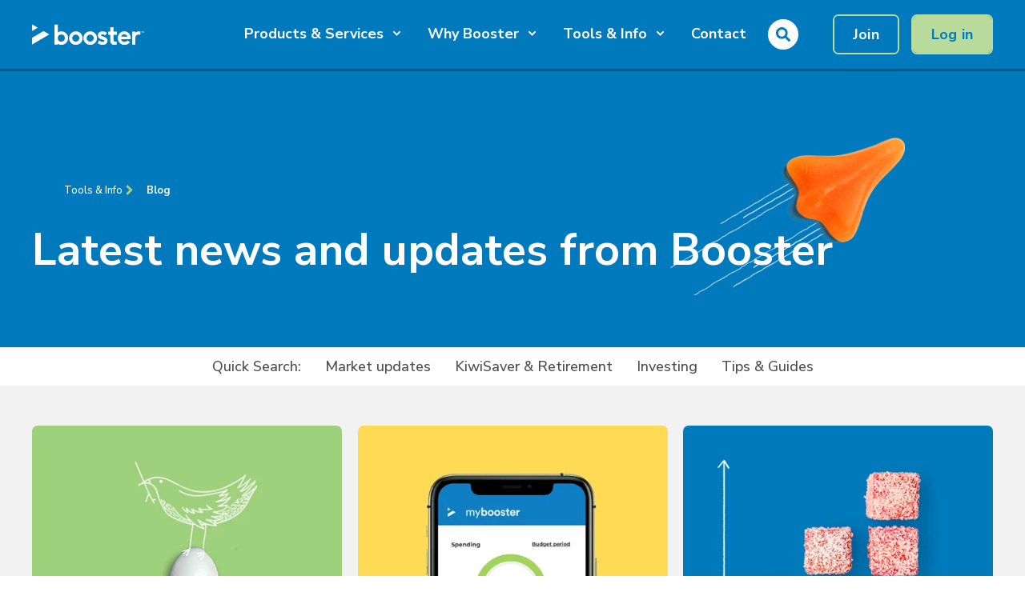

--- FILE ---
content_type: text/html; charset=UTF-8
request_url: https://www.booster.co.nz/blog/tag/tahi
body_size: 14890
content:
<!doctype html><html lang="en-nz"><head>
    <meta charset="utf-8">
    <title>Blog | Booster  | #Tahi</title>
    <link rel="shortcut icon" href="https://www.booster.co.nz/hubfs/Favicon/booster-favicon.png">
    <meta name="description" content="#Tahi | Get the latest on ethical investing, KiwiSaver for first home buyers, investment options in NZ and much more, from Booster.">

    <style>@font-face {
        font-family: "Nunito Sans";
        font-weight: 400;
        font-style: normal;
        font-display: swap;
        src: url("/_hcms/googlefonts/Nunito_Sans/regular.woff2") format("woff2"), url("/_hcms/googlefonts/Nunito_Sans/regular.woff") format("woff"),
             url("/_hcms/googlefonts/Nunito_Sans/regular.woff2") format("woff2"), url("/_hcms/googlefonts/Nunito_Sans/regular.woff") format("woff");
    }
@font-face {
        font-family: "Nunito Sans";
        font-weight: 700;
        font-style: normal;
        font-display: swap;
        src: url("/_hcms/googlefonts/Nunito_Sans/700.woff2") format("woff2"), url("/_hcms/googlefonts/Nunito_Sans/700.woff") format("woff"),
             url("/_hcms/googlefonts/Nunito_Sans/regular.woff2") format("woff2"), url("/_hcms/googlefonts/Nunito_Sans/regular.woff") format("woff");
    }

            body {
                font-family: Nunito Sans;
            }
        @font-face {
        font-family: "Nunito Sans";
        font-weight: 400;
        font-style: normal;
        font-display: swap;
        src: url("/_hcms/googlefonts/Nunito_Sans/regular.woff2") format("woff2"), url("/_hcms/googlefonts/Nunito_Sans/regular.woff") format("woff"),
             url("/_hcms/googlefonts/Nunito_Sans/regular.woff2") format("woff2"), url("/_hcms/googlefonts/Nunito_Sans/regular.woff") format("woff");
    }
@font-face {
        font-family: "Nunito Sans";
        font-weight: 500;
        font-style: normal;
        font-display: swap;
        src: url("/_hcms/googlefonts/Nunito_Sans/500.woff2") format("woff2"), url("/_hcms/googlefonts/Nunito_Sans/500.woff") format("woff"),
             url("/_hcms/googlefonts/Nunito_Sans/regular.woff2") format("woff2"), url("/_hcms/googlefonts/Nunito_Sans/regular.woff") format("woff");
    }
@font-face {
        font-family: "Nunito Sans";
        font-weight: 700;
        font-style: normal;
        font-display: swap;
        src: url("/_hcms/googlefonts/Nunito_Sans/700.woff2") format("woff2"), url("/_hcms/googlefonts/Nunito_Sans/700.woff") format("woff"),
             url("/_hcms/googlefonts/Nunito_Sans/regular.woff2") format("woff2"), url("/_hcms/googlefonts/Nunito_Sans/regular.woff") format("woff");
    }
@font-face {
        font-family: "Nunito Sans";
        font-weight: 400;
        font-style: italic;
        font-display: swap;
        src: url("/_hcms/googlefonts/Nunito_Sans/italic.woff2") format("woff2"), url("/_hcms/googlefonts/Nunito_Sans/italic.woff") format("woff"),
             url("/_hcms/googlefonts/Nunito_Sans/regular.woff2") format("woff2"), url("/_hcms/googlefonts/Nunito_Sans/regular.woff") format("woff");
    }

            .pwr-header__skip {
                font-family: Nunito Sans;
            }</style>

    

    

    
        
        
        
        
        
        
        
        
        
    
    
    <meta name="viewport" content="width=device-width, initial-scale=1">

    
    <meta property="og:description" content="#Tahi | Get the latest on ethical investing, KiwiSaver for first home buyers, investment options in NZ and much more, from Booster.">
    <meta property="og:title" content="Blog | Booster  | #Tahi">
    <meta name="twitter:description" content="#Tahi | Get the latest on ethical investing, KiwiSaver for first home buyers, investment options in NZ and much more, from Booster.">
    <meta name="twitter:title" content="Blog | Booster  | #Tahi">

    

    <script type="application/ld+json">
    {
        "@context": "https://schema.org",
        "@type": "Organization",
        "name": "",
        "logo": { 
            "@type": "ImageObject",
            "url": "https://20436228.fs1.hubspotusercontent-na1.net/hubfs/20436228/Logos/Booster%20logo%20-%20white.svg"
        },
        "url": "https://www.booster.co.nz/blog/tag/tahi","knowsLanguage": "en-nz"
    }
</script>
    <style>
a.cta_button{-moz-box-sizing:content-box !important;-webkit-box-sizing:content-box !important;box-sizing:content-box !important;vertical-align:middle}.hs-breadcrumb-menu{list-style-type:none;margin:0px 0px 0px 0px;padding:0px 0px 0px 0px}.hs-breadcrumb-menu-item{float:left;padding:10px 0px 10px 10px}.hs-breadcrumb-menu-divider:before{content:'›';padding-left:10px}.hs-featured-image-link{border:0}.hs-featured-image{float:right;margin:0 0 20px 20px;max-width:50%}@media (max-width: 568px){.hs-featured-image{float:none;margin:0;width:100%;max-width:100%}}.hs-screen-reader-text{clip:rect(1px, 1px, 1px, 1px);height:1px;overflow:hidden;position:absolute !important;width:1px}
</style>

<link rel="stylesheet" href="https://www.booster.co.nz/hubfs/hub_generated/template_assets/1/64651242157/1769114115434/template_pwr.min.css">

        <style>
            body {
                margin:0px;
            }
            img:not([src]):not([srcset]) {
                visibility:hidden;
            }
        </style>
    
<link class="hs-async-css" rel="preload" href="https://www.booster.co.nz/hubfs/hub_generated/template_assets/1/111322363033/1769114124053/template_pwr-defer.min.css" as="style" onload="this.onload=null;this.rel='stylesheet'">
<noscript><link rel="stylesheet" href="https://www.booster.co.nz/hubfs/hub_generated/template_assets/1/111322363033/1769114124053/template_pwr-defer.min.css"></noscript>
<link class="hs-async-css" rel="preload" href="https://www.booster.co.nz/hubfs/hub_generated/template_assets/1/111322992796/1769114080360/template_pwr-filter.min.css" as="style" onload="this.onload=null;this.rel='stylesheet'">
<noscript><link rel="stylesheet" href="https://www.booster.co.nz/hubfs/hub_generated/template_assets/1/111322992796/1769114080360/template_pwr-filter.min.css"></noscript>
<link class="hs-async-css" rel="preload" href="https://www.booster.co.nz/hubfs/hub_generated/template_assets/1/111323758378/1769114100450/template_pwr-blog.min.css" as="style" onload="this.onload=null;this.rel='stylesheet'">
<noscript><link rel="stylesheet" href="https://www.booster.co.nz/hubfs/hub_generated/template_assets/1/111323758378/1769114100450/template_pwr-blog.min.css"></noscript>
<link class="hs-async-css" rel="preload" href="https://www.booster.co.nz/hubfs/hub_generated/template_assets/1/111323859206/1769114099736/template_pwr-author.min.css" as="style" onload="this.onload=null;this.rel='stylesheet'">
<noscript><link rel="stylesheet" href="https://www.booster.co.nz/hubfs/hub_generated/template_assets/1/111323859206/1769114099736/template_pwr-author.min.css"></noscript>
<link class="hs-async-css" rel="preload" href="https://www.booster.co.nz/hubfs/hub_generated/template_assets/1/111323500919/1769114060858/template_pwr-avatar.min.css" as="style" onload="this.onload=null;this.rel='stylesheet'">
<noscript><link rel="stylesheet" href="https://www.booster.co.nz/hubfs/hub_generated/template_assets/1/111323500919/1769114060858/template_pwr-avatar.min.css"></noscript>
<link class="hs-async-css" rel="preload" href="https://www.booster.co.nz/hubfs/hub_generated/template_assets/1/111322240166/1769114179308/template_pwr-social.min.css" as="style" onload="this.onload=null;this.rel='stylesheet'">
<noscript><link rel="stylesheet" href="https://www.booster.co.nz/hubfs/hub_generated/template_assets/1/111322240166/1769114179308/template_pwr-social.min.css"></noscript>
<link class="hs-async-css" rel="preload" href="https://www.booster.co.nz/hubfs/hub_generated/template_assets/1/111319900511/1769114104418/template_pwr-post.min.css" as="style" onload="this.onload=null;this.rel='stylesheet'">
<noscript><link rel="stylesheet" href="https://www.booster.co.nz/hubfs/hub_generated/template_assets/1/111319900511/1769114104418/template_pwr-post.min.css"></noscript>
<link class="hs-async-css" rel="preload" href="https://www.booster.co.nz/hubfs/hub_generated/template_assets/1/111322362765/1769114203024/template_pwr-link.min.css" as="style" onload="this.onload=null;this.rel='stylesheet'">
<noscript><link rel="stylesheet" href="https://www.booster.co.nz/hubfs/hub_generated/template_assets/1/111322362765/1769114203024/template_pwr-link.min.css"></noscript>
<style>#hs_cos_wrapper_header_page .pwr-header-logo,
#hs_cos_wrapper_header_page .pwr-header-logo__img {
  max-width:140px;
  height:auto;
}

@media (max-width:575px) {
  #hs_cos_wrapper_header_page .pwr-header-logo,
  #hs_cos_wrapper_header_page .pwr-header-logo__img { max-width:110px; }
}

#hs_cos_wrapper_header_page .scroll .pwr-header-logo,
#hs_cos_wrapper_header_page .scroll .pwr-header-logo__img--sticky {
  max-width:140px;
  height:auto;
}

@media (max-width:575px) {
  #hs_cos_wrapper_header_page .scroll .pwr-header-logo,
  #hs_cos_wrapper_header_page .scroll .pwr-header-logo__img--sticky { max-width:110px; }
}

#hs_cos_wrapper_header_page .pwr-header-logo img { vertical-align:middle; }
</style>
<link rel="stylesheet" href="https://www.booster.co.nz/hubfs/hub_generated/template_assets/1/111322498390/1769114079753/template_pwr-burger.min.css" fetchpriority="low">
<link rel="stylesheet" href="https://www.booster.co.nz/hubfs/hub_generated/template_assets/1/111323853713/1769114079453/template_scroll-shadow.min.css" fetchpriority="low">
<link rel="stylesheet" href="https://www.booster.co.nz/hubfs/hub_generated/template_assets/1/111322362768/1769114179770/template_pwr-search.min.css" defer="true">
<link rel="stylesheet" href="https://www.booster.co.nz/hubfs/hub_generated/template_assets/1/111322363287/1769114091954/template_pwr-form.min.css" defer="true">
<style>#hs_cos_wrapper_header_page .hs-search-field__suggestions li a { padding-right:130px; }

#hs_cos_wrapper_header_page .hs-search-field__suggestions a:before { content:'Select'; }
</style>
<style>#hs_cos_wrapper_header_page .pwr-header-advanced-mm:nth-child(1) .pwr-adc__wrapper { --col-padding:30px; }
</style>
<link class="hs-async-css" rel="preload" href="https://www.booster.co.nz/hubfs/hub_generated/template_assets/1/111320965899/1769114140369/template_advanced-content.min.css" as="style" onload="this.onload=null;this.rel='stylesheet'" fetchpriority="low">
<noscript><link rel="stylesheet" href="https://www.booster.co.nz/hubfs/hub_generated/template_assets/1/111320965899/1769114140369/template_advanced-content.min.css"></noscript>
<style>#hs_cos_wrapper_header_page .pwr-header-advanced-mm:nth-child(2) .pwr-adc__wrapper { --col-padding:30px; }
</style>
<style>#hs_cos_wrapper_header_page .pwr-header-advanced-mm:nth-child(3) .pwr-adc__wrapper { --col-padding:30px; }
</style>
<link rel="stylesheet" href="https://www.booster.co.nz/hubfs/hub_generated/template_assets/1/111323564390/1769114140353/template_pwr-sec-breadcrumbs.min.css">
<link rel="stylesheet" href="https://www.booster.co.nz/hubfs/hub_generated/module_assets/1/69734165108/1743167924235/module_booster-blog-hero.min.css">
<style>#hs_cos_wrapper_module_16485657697884 .pwr-hero__title { color:#FFFFFF; }
</style>
<link rel="stylesheet" href="https://www.booster.co.nz/hubfs/hub_generated/module_assets/1/66894937917/1743167904984/module_Booster_centered_menu.min.css">
<link class="hs-async-css" rel="preload" href="https://www.booster.co.nz/hubfs/hub_generated/template_assets/1/111319900510/1769114070837/template_pwr-image.min.css" as="style" onload="this.onload=null;this.rel='stylesheet'">
<noscript><link rel="stylesheet" href="https://www.booster.co.nz/hubfs/hub_generated/template_assets/1/111319900510/1769114070837/template_pwr-image.min.css"></noscript>
<link class="hs-async-css" rel="preload" href="https://www.booster.co.nz/hubfs/hub_generated/template_assets/1/111322498393/1769114145984/template_pwr-touch.min.css" as="style" onload="this.onload=null;this.rel='stylesheet'" fetchpriority="low">
<noscript><link rel="stylesheet" href="https://www.booster.co.nz/hubfs/hub_generated/template_assets/1/111322498393/1769114145984/template_pwr-touch.min.css"></noscript>
<link class="hs-async-css" rel="preload" href="https://www.booster.co.nz/hubfs/hub_generated/template_assets/1/111322799659/1769114136759/template_pwr-sec-image.min.css" as="style" onload="this.onload=null;this.rel='stylesheet'">
<noscript><link rel="stylesheet" href="https://www.booster.co.nz/hubfs/hub_generated/template_assets/1/111322799659/1769114136759/template_pwr-sec-image.min.css"></noscript>
<style></style>
<link class="hs-async-css" rel="preload" href="https://www.booster.co.nz/hubfs/hub_generated/template_assets/1/111323758689/1769114195131/template_pwr-footer.min.css" as="style" onload="this.onload=null;this.rel='stylesheet'" fetchpriority="low">
<noscript><link rel="stylesheet" href="https://www.booster.co.nz/hubfs/hub_generated/template_assets/1/111323758689/1769114195131/template_pwr-footer.min.css"></noscript>
<style>#hs_cos_wrapper_footer_page .pwr-footer__content .pwr-adc__wrapper { --col-padding:30px; }
</style>
<link class="hs-async-css" rel="preload" href="https://www.booster.co.nz/hubfs/hub_generated/template_assets/1/111323501572/1769114181290/template_pwr-transitions.min.css" as="style" onload="this.onload=null;this.rel='stylesheet'">
<noscript><link rel="stylesheet" href="https://www.booster.co.nz/hubfs/hub_generated/template_assets/1/111323501572/1769114181290/template_pwr-transitions.min.css"></noscript>
<link class="hs-async-css" rel="preload" href="https://www.booster.co.nz/hubfs/hub_generated/template_assets/1/64647231321/1769114123893/template_custom-styles.min.css" as="style" onload="this.onload=null;this.rel='stylesheet'">
<noscript><link rel="stylesheet" href="https://www.booster.co.nz/hubfs/hub_generated/template_assets/1/64647231321/1769114123893/template_custom-styles.min.css"></noscript>
<link class="hs-async-css" rel="preload" href="https://www.booster.co.nz/hubfs/hub_generated/template_assets/1/64732743291/1769114054111/template_child.css" as="style" onload="this.onload=null;this.rel='stylesheet'">
<noscript><link rel="stylesheet" href="https://www.booster.co.nz/hubfs/hub_generated/template_assets/1/64732743291/1769114054111/template_child.css"></noscript>
<!-- Editor Styles -->
<style id="hs_editor_style" type="text/css">
#hs_cos_wrapper_txt_show_all  { display: block !important; font-size: 20px !important; line-height: 0px !important; text-align: center !important }
#hs_cos_wrapper_txt_show_all  p , #hs_cos_wrapper_txt_show_all  li , #hs_cos_wrapper_txt_show_all  span , #hs_cos_wrapper_txt_show_all  label , #hs_cos_wrapper_txt_show_all  h1 , #hs_cos_wrapper_txt_show_all  h2 , #hs_cos_wrapper_txt_show_all  h3 , #hs_cos_wrapper_txt_show_all  h4 , #hs_cos_wrapper_txt_show_all  h5 , #hs_cos_wrapper_txt_show_all  h6  { font-size: 20px !important; line-height: 0px !important }
#hs_cos_wrapper_txt_min_read  { display: block !important; font-style: italic !important; font-weight: bold !important }
#hs_cos_wrapper_txt_min_read  p , #hs_cos_wrapper_txt_min_read  li , #hs_cos_wrapper_txt_min_read  span , #hs_cos_wrapper_txt_min_read  label , #hs_cos_wrapper_txt_min_read  h1 , #hs_cos_wrapper_txt_min_read  h2 , #hs_cos_wrapper_txt_min_read  h3 , #hs_cos_wrapper_txt_min_read  h4 , #hs_cos_wrapper_txt_min_read  h5 , #hs_cos_wrapper_txt_min_read  h6  { font-weight: bold !important }
</style>
    

    
<!--  Added by GoogleTagManager integration -->
<script>
var _hsp = window._hsp = window._hsp || [];
window.dataLayer = window.dataLayer || [];
function gtag(){dataLayer.push(arguments);}

var useGoogleConsentModeV2 = true;
var waitForUpdateMillis = 1000;



var hsLoadGtm = function loadGtm() {
    if(window._hsGtmLoadOnce) {
      return;
    }

    if (useGoogleConsentModeV2) {

      gtag('set','developer_id.dZTQ1Zm',true);

      gtag('consent', 'default', {
      'ad_storage': 'denied',
      'analytics_storage': 'denied',
      'ad_user_data': 'denied',
      'ad_personalization': 'denied',
      'wait_for_update': waitForUpdateMillis
      });

      _hsp.push(['useGoogleConsentModeV2'])
    }

    (function(w,d,s,l,i){w[l]=w[l]||[];w[l].push({'gtm.start':
    new Date().getTime(),event:'gtm.js'});var f=d.getElementsByTagName(s)[0],
    j=d.createElement(s),dl=l!='dataLayer'?'&l='+l:'';j.async=true;j.src=
    'https://www.googletagmanager.com/gtm.js?id='+i+dl;f.parentNode.insertBefore(j,f);
    })(window,document,'script','dataLayer','GTM-WLHGFNH');

    window._hsGtmLoadOnce = true;
};

_hsp.push(['addPrivacyConsentListener', function(consent){
  if(consent.allowed || (consent.categories && consent.categories.analytics)){
    hsLoadGtm();
  }
}]);

</script>

<!-- /Added by GoogleTagManager integration -->



<link rel="next" href="https://www.booster.co.nz/blog/tag/tahi/page/2">
<meta property="og:url" content="https://www.booster.co.nz/blog/tag/tahi">
<meta property="og:type" content="blog">
<meta name="twitter:card" content="summary">
<link rel="alternate" type="application/rss+xml" href="https://www.booster.co.nz/blog/rss.xml">
<meta name="twitter:domain" content="www.booster.co.nz">

<meta http-equiv="content-language" content="en-nz">






    
  <meta name="generator" content="HubSpot"></head>
  <body>
<!--  Added by GoogleTagManager integration -->
<noscript><iframe src="https://www.googletagmanager.com/ns.html?id=GTM-WLHGFNH" height="0" width="0" style="display:none;visibility:hidden"></iframe></noscript>

<!-- /Added by GoogleTagManager integration -->

    <div class="body-wrapper   hs-content-id-51216480319 hs-blog-listing hs-blog-id-51216480318 
    pwr-v--46 line-numbers">
      
        <div id="hs_cos_wrapper_page_settings" class="hs_cos_wrapper hs_cos_wrapper_widget hs_cos_wrapper_type_module" style="" data-hs-cos-general-type="widget" data-hs-cos-type="module"></div> 
      

      

      
        <div data-global-resource-path="Booster Website/templates/partials/header.html"><header class="header">

    
    <a href="#main-content" class="pwr-header__skip">Skip to content</a><div class="header__container"><div id="hs_cos_wrapper_header_page" class="hs_cos_wrapper hs_cos_wrapper_widget hs_cos_wrapper_type_module" style="" data-hs-cos-general-type="widget" data-hs-cos-type="module"><!-- templateType: none -->
<style>
    .pwr--page-editor-fix {
        max-height: 120px;
    }
 </style>



<div id="pwr-js-burger" class="pwr-burger closed vanilla pwr--dark pwr--page-editor-fix booster-nav">
  <a href="#" id="pwr-js-burger__trigger-close" aria-label="Close Burger Menu" class="pwr-burger__trigger-close vanilla">
    Close <span class="pwr-burger__icon-close"></span>
  </a>
          
            
          
          <div class="pwr-burger__menu pwr-js-menu pwr-scroll-shadow__wrapper pwr-scroll-shadow__wrapper--vert pwr-scroll-shadow__root pwr-scroll-shadow__root--vert"><span id="hs_cos_wrapper_header_page_" class="hs_cos_wrapper hs_cos_wrapper_widget hs_cos_wrapper_type_menu" style="" data-hs-cos-general-type="widget" data-hs-cos-type="menu"><div id="hs_menu_wrapper_header_page_" class="hs-menu-wrapper active-branch no-flyouts hs-menu-flow-vertical" role="navigation" data-sitemap-name="default" data-menu-id="51213495685" aria-label="Navigation Menu">
 <ul role="menu">
  <li class="hs-menu-item hs-menu-depth-1 hs-item-has-children" role="none"><a href="https://www.booster.co.nz/products-services" aria-haspopup="true" aria-expanded="false" role="menuitem">Products &amp; Services</a>
   <ul role="menu" class="hs-menu-children-wrapper">
    <li class="hs-menu-item hs-menu-depth-2 hs-item-has-children" role="none"><a href="https://www.booster.co.nz/products-services/booster-kiwisaver-scheme" role="menuitem">KiwiSaver Scheme</a>
     <ul role="menu" class="hs-menu-children-wrapper">
      <li class="hs-menu-item hs-menu-depth-3" role="none"><a href="https://www.booster.co.nz/products-services/booster-kiwisaver-scheme" role="menuitem">Booster KiwiSaver Scheme</a></li>
      <li class="hs-menu-item hs-menu-depth-3" role="none"><a href="https://www.booster.co.nz/products-services/booster-kiwisaver-scheme/kiwisaver-basics" role="menuitem">KiwiSaver Basics </a></li>
      <li class="hs-menu-item hs-menu-depth-3" role="none"><a href="https://www.booster.co.nz/products-services/booster-kiwisaver-scheme/fees-charges" role="menuitem">Fees &amp; Charges</a></li>
      <li class="hs-menu-item hs-menu-depth-3" role="none"><a href="https://www.booster.co.nz/products-services/booster-kiwisaver-scheme/kiwisaver-calculator" role="menuitem">KiwiSaver Calculator</a></li>
      <li class="hs-menu-item hs-menu-depth-3 hs-item-has-children" role="none"><a href="javascript:;" role="menuitem">How to</a>
       <ul role="menu" class="hs-menu-children-wrapper">
        <li class="hs-menu-item hs-menu-depth-4" role="none"><a href="https://www.booster.co.nz/products-services/booster-kiwisaver-scheme/government-and-employer-contributions" role="menuitem">Make KiwiSaver Contributions</a></li>
        <li class="hs-menu-item hs-menu-depth-4" role="none"><a href="https://www.booster.co.nz/products-services/booster-kiwisaver-scheme/government-contribution" role="menuitem">Get the government contribution</a></li>
        <li class="hs-menu-item hs-menu-depth-4" role="none"><a href="https://www.booster.co.nz/products-services/booster-kiwisaver-scheme/first-home-buyers" role="menuitem">Get a first home withdrawal</a></li>
        <li class="hs-menu-item hs-menu-depth-4" role="none"><a href="https://www.booster.co.nz/products-services/booster-kiwisaver-scheme/early-withdrawal" role="menuitem">Withdraw your KiwiSaver</a></li>
        <li class="hs-menu-item hs-menu-depth-4" role="none"><a href="https://www.booster.co.nz/products-services/booster-kiwisaver-scheme/transfer-superannuation" role="menuitem">Transfer into KiwiSaver</a></li>
       </ul></li>
     </ul></li>
    <li class="hs-menu-item hs-menu-depth-2 hs-item-has-children" role="none"><a href="https://www.booster.co.nz/products-services/booster-investments" role="menuitem">Investments</a>
     <ul role="menu" class="hs-menu-children-wrapper">
      <li class="hs-menu-item hs-menu-depth-3" role="none"><a href="https://www.booster.co.nz/products-services/booster-investments" role="menuitem">Booster Investment Funds</a></li>
      <li class="hs-menu-item hs-menu-depth-3" role="none"><a href="https://www.booster.co.nz/products-services/booster-investments/tahi-fund" role="menuitem">Tahi Fund</a></li>
      <li class="hs-menu-item hs-menu-depth-3" role="none"><a href="https://www.booster.co.nz/products-services/booster-investments/booster-innovation-fund" role="menuitem">Booster Innovation Fund</a></li>
      <li class="hs-menu-item hs-menu-depth-3" role="none"><a href="https://www.booster.co.nz/products-services/booster-investments/private-land-property-fund" role="menuitem">Private Land and Property Fund</a></li>
     </ul></li>
    <li class="hs-menu-item hs-menu-depth-2" role="none"><a href="https://www.boostersavvy.co.nz" role="menuitem"><span class="pwr-menu-tag--01">NEW</span>Debit Card</a></li>
    <li class="hs-menu-item hs-menu-depth-2" role="none"><a href="https://www.booster.co.nz/products-services/mybudgetpal" role="menuitem">mybudgetpal</a></li>
    <li class="hs-menu-item hs-menu-depth-2" role="none"><a href="https://www.booster.co.nz/products-services/superannuation/booster-superscheme" role="menuitem">Superannuation</a></li>
    <li class="hs-menu-item hs-menu-depth-2" role="none"><a href="https://www.booster.co.nz/products-services/ethical-investing" role="menuitem">Ethical Investing</a></li>
    <li class="hs-menu-item hs-menu-depth-2" role="none"><a href="https://www.booster.co.nz/products-services/insurance" role="menuitem">Insurance</a></li>
    <li class="hs-menu-item hs-menu-depth-2" role="none"><a href="https://www.booster.co.nz/products-services/financial-advice" role="menuitem">Financial advice</a></li>
   </ul></li>
  <li class="hs-menu-item hs-menu-depth-1 hs-item-has-children" role="none"><a href="https://www.booster.co.nz/why-booster" aria-haspopup="true" aria-expanded="false" role="menuitem">Why Booster</a>
   <ul role="menu" class="hs-menu-children-wrapper">
    <li class="hs-menu-item hs-menu-depth-2" role="none"><a href="https://www.booster.co.nz/why-booster/about-us" role="menuitem">About us</a></li>
    <li class="hs-menu-item hs-menu-depth-2" role="none"><a href="https://www.booster.co.nz/why-booster/our-team" role="menuitem">Our Team</a></li>
    <li class="hs-menu-item hs-menu-depth-2" role="none"><a href="https://www.booster.co.nz/why-booster/careers" role="menuitem">Careers</a></li>
    <li class="hs-menu-item hs-menu-depth-2" role="none"><a href="https://www.boosterfoundation.org" role="menuitem">Booster Foundation</a></li>
   </ul></li>
  <li class="hs-menu-item hs-menu-depth-1 hs-item-has-children" role="none"><a href="https://www.booster.co.nz/tools-info" aria-haspopup="true" aria-expanded="false" role="menuitem">Tools &amp; Info</a>
   <ul role="menu" class="hs-menu-children-wrapper">
    <li class="hs-menu-item hs-menu-depth-2" role="none"><a href="https://www.booster.co.nz/tools-info" role="menuitem">Tools</a></li>
    <li class="hs-menu-item hs-menu-depth-2" role="none"><a href="https://www.booster.co.nz/tools-info/documents" role="menuitem">Documents</a></li>
    <li class="hs-menu-item hs-menu-depth-2" role="none"><a href="https://www.booster.co.nz/blog" role="menuitem">Blog</a></li>
    <li class="hs-menu-item hs-menu-depth-2" role="none"><a href="https://www.booster.co.nz/tools-info/fap-licence" role="menuitem">FAP License</a></li>
    <li class="hs-menu-item hs-menu-depth-2" role="none"><a href="https://www.booster.co.nz/tools-info/fi-licence" role="menuitem">FI License</a></li>
   </ul></li>
  <li class="hs-menu-item hs-menu-depth-1" role="none"><a href="https://www.booster.co.nz/contact-us" role="menuitem">Contact</a></li>
 </ul>
</div></span></div><div class="pwr-burger-bottom-bar pwr-a11y-menu"><div class="pwr-burger-bottom-bar__item hs-search-field">
      <a href="#" id="pwr-js-burger-search__trigger" class="pwr-burger-bottom-bar__item-link pwr-burger-search__trigger" tabindex="-1">
        <div class="pwr-header-right-bar__icon pwr--padding-r-sm"><span id="hs_cos_wrapper_header_page_" class="hs_cos_wrapper hs_cos_wrapper_widget hs_cos_wrapper_type_icon" style="" data-hs-cos-general-type="widget" data-hs-cos-type="icon"><svg version="1.0" xmlns="http://www.w3.org/2000/svg" viewbox="0 0 512 512" aria-hidden="true"><g id="search1_layer"><path d="M505 442.7L405.3 343c-4.5-4.5-10.6-7-17-7H372c27.6-35.3 44-79.7 44-128C416 93.1 322.9 0 208 0S0 93.1 0 208s93.1 208 208 208c48.3 0 92.7-16.4 128-44v16.3c0 6.4 2.5 12.5 7 17l99.7 99.7c9.4 9.4 24.6 9.4 33.9 0l28.3-28.3c9.4-9.4 9.4-24.6.1-34zM208 336c-70.7 0-128-57.2-128-128 0-70.7 57.2-128 128-128 70.7 0 128 57.2 128 128 0 70.7-57.2 128-128 128z" /></g></svg></span></div>
        <span>SEARCH</span>
        <div class="pwr-menu_submenu-btn keyboard-clickable" role="menuitem" tabindex="0" aria-label="Expand SEARCH">
        <div class="pwr-menu_submenu-arrow"></div>
    </div>
      </a>
      <div id="pwr-js-burger-search__inner" class="pwr-burger-bottom-bar__inner pwr-burger-search__inner pwr-form pwr-form--style-1">
    <div id="hs-search-field__translations"></div>

    <div class="hs-search-field__bar"> 
        <form action="/hs-search-results">
            <div class="pwr--relative">
                <input type="text" id="pwr-js-burger-search__input" class="pwr-burger-search__input hs-search-field__input" name="term" autocomplete="off" aria-label="Enter search Term" placeholder="Type search here">
          <button class="pwr-search-field__icon" type="submit" aria-label="Perform Search"><span id="hs_cos_wrapper_header_page_" class="hs_cos_wrapper hs_cos_wrapper_widget hs_cos_wrapper_type_icon" style="" data-hs-cos-general-type="widget" data-hs-cos-type="icon"><svg version="1.0" xmlns="http://www.w3.org/2000/svg" viewbox="0 0 512 512" aria-hidden="true"><g id="search2_layer"><path d="M505 442.7L405.3 343c-4.5-4.5-10.6-7-17-7H372c27.6-35.3 44-79.7 44-128C416 93.1 322.9 0 208 0S0 93.1 0 208s93.1 208 208 208c48.3 0 92.7-16.4 128-44v16.3c0 6.4 2.5 12.5 7 17l99.7 99.7c9.4 9.4 24.6 9.4 33.9 0l28.3-28.3c9.4-9.4 9.4-24.6.1-34zM208 336c-70.7 0-128-57.2-128-128 0-70.7 57.2-128 128-128 70.7 0 128 57.2 128 128 0 70.7-57.2 128-128 128z" /></g></svg></span></button>
            </div>
            <input type="hidden" name="limit" value="5"><input type="hidden" name="property" value="title"><input type="hidden" name="type" value="SITE_PAGE"></form>
    </div></div>
    </div><div class="pwr-burger-bottom-bar__item pwr-cta pwr-cta--custom-01  ">                   
        <a href="https://apply.booster.co.nz/join" class="pwr-cta_button " role="button">Join</a>
      </div><div class="pwr-burger-bottom-bar__item pwr-cta pwr-cta--custom-02  ">  
        <a href="https://login.booster.co.nz/" class="pwr-cta_button " role="button">Log in</a>
      </div></div>
</div><div id="pwr-header-fixed__spacer" class="pwr-header-fixed__spacer vanilla"></div><div id="pwr-header-fixed" class="pwr-header vanilla pwr-header-fixed  pwr--dark  pwr-header--dark-on-scroll pwr-header--dark-dropdown pwr--page-editor-fix booster-nav" data-mm-anim-fot-reveal="true" data-mm-anim-slide="true" data-mm-anim-fade="true">
  <div class="page-center pwr-header--padding">
    <div class="pwr-header-full pwr--clearfix">
      <div class="pwr-header-logo pwr-header-logo--has-sticky"><a class="pwr-header__logo-link" href="https://www.booster.co.nz" aria-label="Back to Home">
        
        
        
        <img src="https://www.booster.co.nz/hubfs/Logos/Booster%20logo%20-%20white.svg" alt="Booster logo - white" class="pwr-header-logo__img" width="140" height="25"><img src="https://www.booster.co.nz/hubfs/Logos/Booster%20logo%20-%20white.svg" alt="Booster logo - white" class="pwr-header-logo__img--sticky" width="140" height="25" fetchpriority="low" decoding="async"></a>
      </div><div id="pwr-js-header__menu" class="pwr-header__menu   pwr-header__menu--adv-mega-menu pwr-header__menu--dropdown " style="left: 20%;"><div class="pwr-js-menu"><span id="hs_cos_wrapper_header_page_" class="hs_cos_wrapper hs_cos_wrapper_widget hs_cos_wrapper_type_menu" style="" data-hs-cos-general-type="widget" data-hs-cos-type="menu"><div id="hs_menu_wrapper_header_page_" class="hs-menu-wrapper active-branch flyouts hs-menu-flow-horizontal" role="navigation" data-sitemap-name="default" data-menu-id="51213495685" aria-label="Navigation Menu">
 <ul role="menu">
  <li class="hs-menu-item hs-menu-depth-1 hs-item-has-children" role="none"><a href="https://www.booster.co.nz/products-services" aria-haspopup="true" aria-expanded="false" role="menuitem">Products &amp; Services</a>
   <ul role="menu" class="hs-menu-children-wrapper">
    <li class="hs-menu-item hs-menu-depth-2 hs-item-has-children" role="none"><a href="https://www.booster.co.nz/products-services/booster-kiwisaver-scheme" role="menuitem">KiwiSaver Scheme</a>
     <ul role="menu" class="hs-menu-children-wrapper">
      <li class="hs-menu-item hs-menu-depth-3" role="none"><a href="https://www.booster.co.nz/products-services/booster-kiwisaver-scheme" role="menuitem">Booster KiwiSaver Scheme</a></li>
      <li class="hs-menu-item hs-menu-depth-3" role="none"><a href="https://www.booster.co.nz/products-services/booster-kiwisaver-scheme/kiwisaver-basics" role="menuitem">KiwiSaver Basics </a></li>
      <li class="hs-menu-item hs-menu-depth-3" role="none"><a href="https://www.booster.co.nz/products-services/booster-kiwisaver-scheme/fees-charges" role="menuitem">Fees &amp; Charges</a></li>
      <li class="hs-menu-item hs-menu-depth-3" role="none"><a href="https://www.booster.co.nz/products-services/booster-kiwisaver-scheme/kiwisaver-calculator" role="menuitem">KiwiSaver Calculator</a></li>
      <li class="hs-menu-item hs-menu-depth-3 hs-item-has-children" role="none"><a href="javascript:;" role="menuitem">How to</a>
       <ul role="menu" class="hs-menu-children-wrapper">
        <li class="hs-menu-item hs-menu-depth-4" role="none"><a href="https://www.booster.co.nz/products-services/booster-kiwisaver-scheme/government-and-employer-contributions" role="menuitem">Make KiwiSaver Contributions</a></li>
        <li class="hs-menu-item hs-menu-depth-4" role="none"><a href="https://www.booster.co.nz/products-services/booster-kiwisaver-scheme/government-contribution" role="menuitem">Get the government contribution</a></li>
        <li class="hs-menu-item hs-menu-depth-4" role="none"><a href="https://www.booster.co.nz/products-services/booster-kiwisaver-scheme/first-home-buyers" role="menuitem">Get a first home withdrawal</a></li>
        <li class="hs-menu-item hs-menu-depth-4" role="none"><a href="https://www.booster.co.nz/products-services/booster-kiwisaver-scheme/early-withdrawal" role="menuitem">Withdraw your KiwiSaver</a></li>
        <li class="hs-menu-item hs-menu-depth-4" role="none"><a href="https://www.booster.co.nz/products-services/booster-kiwisaver-scheme/transfer-superannuation" role="menuitem">Transfer into KiwiSaver</a></li>
       </ul></li>
     </ul></li>
    <li class="hs-menu-item hs-menu-depth-2 hs-item-has-children" role="none"><a href="https://www.booster.co.nz/products-services/booster-investments" role="menuitem">Investments</a>
     <ul role="menu" class="hs-menu-children-wrapper">
      <li class="hs-menu-item hs-menu-depth-3" role="none"><a href="https://www.booster.co.nz/products-services/booster-investments" role="menuitem">Booster Investment Funds</a></li>
      <li class="hs-menu-item hs-menu-depth-3" role="none"><a href="https://www.booster.co.nz/products-services/booster-investments/tahi-fund" role="menuitem">Tahi Fund</a></li>
      <li class="hs-menu-item hs-menu-depth-3" role="none"><a href="https://www.booster.co.nz/products-services/booster-investments/booster-innovation-fund" role="menuitem">Booster Innovation Fund</a></li>
      <li class="hs-menu-item hs-menu-depth-3" role="none"><a href="https://www.booster.co.nz/products-services/booster-investments/private-land-property-fund" role="menuitem">Private Land and Property Fund</a></li>
     </ul></li>
    <li class="hs-menu-item hs-menu-depth-2" role="none"><a href="https://www.boostersavvy.co.nz" role="menuitem"><span class="pwr-menu-tag--01">NEW</span>Debit Card</a></li>
    <li class="hs-menu-item hs-menu-depth-2" role="none"><a href="https://www.booster.co.nz/products-services/mybudgetpal" role="menuitem">mybudgetpal</a></li>
    <li class="hs-menu-item hs-menu-depth-2" role="none"><a href="https://www.booster.co.nz/products-services/superannuation/booster-superscheme" role="menuitem">Superannuation</a></li>
    <li class="hs-menu-item hs-menu-depth-2" role="none"><a href="https://www.booster.co.nz/products-services/ethical-investing" role="menuitem">Ethical Investing</a></li>
    <li class="hs-menu-item hs-menu-depth-2" role="none"><a href="https://www.booster.co.nz/products-services/insurance" role="menuitem">Insurance</a></li>
    <li class="hs-menu-item hs-menu-depth-2" role="none"><a href="https://www.booster.co.nz/products-services/financial-advice" role="menuitem">Financial advice</a></li>
   </ul></li>
  <li class="hs-menu-item hs-menu-depth-1 hs-item-has-children" role="none"><a href="https://www.booster.co.nz/why-booster" aria-haspopup="true" aria-expanded="false" role="menuitem">Why Booster</a>
   <ul role="menu" class="hs-menu-children-wrapper">
    <li class="hs-menu-item hs-menu-depth-2" role="none"><a href="https://www.booster.co.nz/why-booster/about-us" role="menuitem">About us</a></li>
    <li class="hs-menu-item hs-menu-depth-2" role="none"><a href="https://www.booster.co.nz/why-booster/our-team" role="menuitem">Our Team</a></li>
    <li class="hs-menu-item hs-menu-depth-2" role="none"><a href="https://www.booster.co.nz/why-booster/careers" role="menuitem">Careers</a></li>
    <li class="hs-menu-item hs-menu-depth-2" role="none"><a href="https://www.boosterfoundation.org" role="menuitem">Booster Foundation</a></li>
   </ul></li>
  <li class="hs-menu-item hs-menu-depth-1 hs-item-has-children" role="none"><a href="https://www.booster.co.nz/tools-info" aria-haspopup="true" aria-expanded="false" role="menuitem">Tools &amp; Info</a>
   <ul role="menu" class="hs-menu-children-wrapper">
    <li class="hs-menu-item hs-menu-depth-2" role="none"><a href="https://www.booster.co.nz/tools-info" role="menuitem">Tools</a></li>
    <li class="hs-menu-item hs-menu-depth-2" role="none"><a href="https://www.booster.co.nz/tools-info/documents" role="menuitem">Documents</a></li>
    <li class="hs-menu-item hs-menu-depth-2" role="none"><a href="https://www.booster.co.nz/blog" role="menuitem">Blog</a></li>
    <li class="hs-menu-item hs-menu-depth-2" role="none"><a href="https://www.booster.co.nz/tools-info/fap-licence" role="menuitem">FAP License</a></li>
    <li class="hs-menu-item hs-menu-depth-2" role="none"><a href="https://www.booster.co.nz/tools-info/fi-licence" role="menuitem">FI License</a></li>
   </ul></li>
  <li class="hs-menu-item hs-menu-depth-1" role="none"><a href="https://www.booster.co.nz/contact-us" role="menuitem">Contact</a></li>
 </ul>
</div></span></div></div><div id="pwr-js-header-right-bar" class="pwr-header-right-bar "><div class="pwr-header-right-bar__item vanilla pwr-header-right-bar__search focus-target__icon">
          <a href="#" id="pwr-js-header-search__trigger" aria-label="Open Search" class="pwr-header-right-bar__link">
            <div class="pwr-header-right-bar__icon"><span id="hs_cos_wrapper_header_page_" class="hs_cos_wrapper hs_cos_wrapper_widget hs_cos_wrapper_type_icon" style="" data-hs-cos-general-type="widget" data-hs-cos-type="icon"><svg version="1.0" xmlns="http://www.w3.org/2000/svg" viewbox="0 0 512 512" aria-hidden="true"><g id="search3_layer"><path d="M505 442.7L405.3 343c-4.5-4.5-10.6-7-17-7H372c27.6-35.3 44-79.7 44-128C416 93.1 322.9 0 208 0S0 93.1 0 208s93.1 208 208 208c48.3 0 92.7-16.4 128-44v16.3c0 6.4 2.5 12.5 7 17l99.7 99.7c9.4 9.4 24.6 9.4 33.9 0l28.3-28.3c9.4-9.4 9.4-24.6.1-34zM208 336c-70.7 0-128-57.2-128-128 0-70.7 57.2-128 128-128 70.7 0 128 57.2 128 128 0 70.7-57.2 128-128 128z" /></g></svg></span></div>
          </a>
        </div><div class="pwr-header-right-bar__item pwr-header-right-bar__cta pwr-cta pwr-cta--custom-01  ">
            <a href="https://apply.booster.co.nz/join" class="pwr-cta_button " role="button">Join</a>
          </div><div class="pwr-header-right-bar__item pwr-header-right-bar__cta pwr-header-right-bar__cta--second pwr-cta pwr-cta--custom-02  ">                   
            <a href="https://login.booster.co.nz/" class="pwr-cta_button " role="button">Log in</a>
          </div></div><div id="pwr-js-header-search" class="pwr-header-search vanilla hs-search-field">
        <div class="pwr-header-search__inner">
    <div id="hs-search-field__translations"></div>

    <div class="hs-search-field__bar"> 
        <form action="/hs-search-results">
            <div class="pwr--relative">
                <input type="text" id="pwr-header-search__input" class="pwr-header-search__input hs-search-field__input hs-search-field__input" name="term" autocomplete="off" aria-label="Enter search Term" placeholder="Type search here. Hit enter to submit or escape to close.">
            <button class="pwr-search-field__icon" type="submit" aria-label="Perform Search"><span id="hs_cos_wrapper_header_page_" class="hs_cos_wrapper hs_cos_wrapper_widget hs_cos_wrapper_type_icon" style="" data-hs-cos-general-type="widget" data-hs-cos-type="icon"><svg version="1.0" xmlns="http://www.w3.org/2000/svg" viewbox="0 0 512 512" aria-hidden="true"><g id="search4_layer"><path d="M505 442.7L405.3 343c-4.5-4.5-10.6-7-17-7H372c27.6-35.3 44-79.7 44-128C416 93.1 322.9 0 208 0S0 93.1 0 208s93.1 208 208 208c48.3 0 92.7-16.4 128-44v16.3c0 6.4 2.5 12.5 7 17l99.7 99.7c9.4 9.4 24.6 9.4 33.9 0l28.3-28.3c9.4-9.4 9.4-24.6.1-34zM208 336c-70.7 0-128-57.2-128-128 0-70.7 57.2-128 128-128 70.7 0 128 57.2 128 128 0 70.7-57.2 128-128 128z" /></g></svg></span></button>
            <a href="#" id="pwr-js-header-search__close" aria-label="Close Search" class="pwr-header-search__close">
              <span class="pwr-header-search__close-icon"></span>
            </a>
            </div>
            <input type="hidden" name="limit" value="5"><input type="hidden" name="property" value="title"><input type="hidden" name="type" value="SITE_PAGE"><div class="hs-search-field__suggestions">
                <div class="pwr-suggestions-panel">
                    <div class="pwr-suggestions--title">Search Suggestions</div>
                    <div class="pwr-suggestions-wrapper"></div>
                </div>
            </div></form>
    </div></div>
      </div><a href="#" id="pwr-js-burger__trigger-open" aria-label="Open Burger Menu" " class="pwr-burger__trigger-open vanilla keyboard-clickable  pwr-burger__trigger-open--mobile-only">
        <div class="pwr-burger__icon-open">
          <span></span>
        </div>
      </a></div>
  </div>
        
        <div class="pwr-header-advanced-mms"><div class="pwr-header-advanced-mm page-center pwr-header-advanced-mm--shadow   pwr--relative" data-target="1">
                    <div class="pwr-adc pwr-adc__height-mode--standard pwr-adc--border-top pwr--dark lazyload" style="">
                        <div class="pwr-adc__wrapper"><div class="pwr-adc-main  pwr--relative"><div class="pwr-adc__cols pwr-adc-main__cols   pwr--relative">
	<div class="pwr-adc__col pwr-adc__col--width-3 pwr--align-fcol-t   pwr--relative lazyload" style="">
        

        <div class="pwr-adc__content-wrappers "><div class="pwr-adc__content-wrapper pwr-adc__content-wrapper--ix-1-1-1 
                            pwr--align-fcol-t   pwr--align-l   pwr--relative lazyload" style="
        
    " data-index="1">
                    

                    <div class="pwr-adc-content pwr-adc-content--text "><div class="pwr-adc-content__text pwr-rich-text"><h5><a href="https://www.booster.co.nz/products-services/booster-kiwisaver-scheme" rel="noopener">KiwiSaver</a></h5>
<p><a href="https://www.booster.co.nz/products-services/booster-kiwisaver-scheme" rel="noopener" id="__hsNewLink">Make saving for your first home or retirement easy</a></p></div></div></div><div class="pwr-adc__content-wrapper pwr-adc__content-wrapper--ix-1-1-2 
                            pwr--align-fcol-t   pwr--align-l   pwr--relative lazyload" style="
        
    " data-index="2">
                    

                    <div class="pwr-adc-content pwr-adc-content--text "><div class="pwr-adc-content__text pwr-rich-text"><h5><a href="//www.booster.co.nz/products-services/superannuation/booster-superscheme" rel="noopener">Superannuation</a></h5>
<p><a href="https://www.booster.co.nz/products-services/superannuation/booster-superscheme" rel="noopener" id="__hsNewLink">Transfer your UK pension to New Zealand</a></p></div></div></div></div>								
	</div>
	<div class="pwr-adc__col pwr-adc__col--width-3 pwr--align-fcol-t   pwr--relative lazyload" style="">
        

        <div class="pwr-adc__content-wrappers "><div class="pwr-adc__content-wrapper pwr-adc__content-wrapper--ix-1-2-1 
                            pwr--align-fcol-t   pwr--align-l   pwr--relative lazyload" style="
        
    " data-index="1">
                    

                    <div class="pwr-adc-content pwr-adc-content--text "><div class="pwr-adc-content__text pwr-rich-text"><h5><a href="https://www.booster.co.nz/products-services/booster-investments" rel="noopener">Investments</a></h5>
<p><a href="https://www.booster.co.nz/products-services/booster-investments" rel="noopener" id="__hsNewLink"><span>Grow your nest egg with a range of investment funds</span></a></p></div></div></div><div class="pwr-adc__content-wrapper pwr-adc__content-wrapper--ix-1-2-2 
                            pwr--align-fcol-t   pwr--align-l   pwr--relative lazyload" style="
        
    " data-index="2">
                    

                    <div class="pwr-adc-content pwr-adc-content--text "><div class="pwr-adc-content__text pwr-rich-text"><h5><a href="https://www.booster.co.nz/products-services/ethical-investing" rel="noopener">Ethical Investing</a></h5>
<p><a href="https://www.booster.co.nz/products-services/ethical-investing" rel="noopener" id="__hsNewLink">Invest in line with your values with our socially responsible funds</a></p></div></div></div></div>								
	</div>
	<div class="pwr-adc__col pwr-adc__col--width-3 pwr--align-fcol-t   pwr--relative lazyload" style="">
        

        <div class="pwr-adc__content-wrappers "><div class="pwr-adc__content-wrapper pwr-adc__content-wrapper--ix-1-3-1 
                            pwr--align-fcol-t   pwr--align-l   pwr--relative lazyload" style="
        
    " data-index="1">
                    

                    <div class="pwr-adc-content pwr-adc-content--text "><div class="pwr-adc-content__text pwr-rich-text"><span class="pwr-menu-tag--01">NEW</span><a href="//www.boostersavvy.co.nz" rel="noopener">&nbsp; <strong>Debit Card</strong></a>
<p><a href="//www.boostersavvy.co.nz" rel="noopener" id="__hsNewLink"><span data-contrast="none" xml:lang="EN-US" lang="EN-US"><span>Save and spend better! Savvy. It’s your money, smarter.</span></span></a></p></div></div></div><div class="pwr-adc__content-wrapper pwr-adc__content-wrapper--ix-1-3-2 
                            pwr--align-fcol-t   pwr--align-l   pwr--relative lazyload" style="
        
    " data-index="2">
                    

                    <div class="pwr-adc-content pwr-adc-content--text "><div class="pwr-adc-content__text pwr-rich-text"><span class="pwr-menu-tag--03">NEW</span><a href="https://www.booster.co.nz/products-services/insurance" rel="noopener">&nbsp; <strong>Insurance</strong></a>
<p><a href="https://www.booster.co.nz/products-services/insurance" rel="noopener" id="__hsNewLink"><span data-contrast="none" xml:lang="EN-US" lang="EN-US"><span>Apply for life insurance – cover from $20k to $2m</span></span></a></p></div></div></div></div>								
	</div>
	<div class="pwr-adc__col pwr-adc__col--width-3 pwr--align-fcol-t   pwr--relative lazyload" style="">
        

        <div class="pwr-adc__content-wrappers "><div class="pwr-adc__content-wrapper pwr-adc__content-wrapper--ix-1-4-1 
                            pwr--align-fcol-t   pwr--align-l   pwr--relative lazyload" style="
        
    " data-index="1">
                    

                    <div class="pwr-adc-content pwr-adc-content--text "><div class="pwr-adc-content__text pwr-rich-text"><h5><a href="https://www.booster.co.nz/products-services/mybudgetpal" rel="noopener">mybudgetpal</a></h5>
<p><a href="https://www.booster.co.nz/blog/booster/introducing-mybudgetpal" rel="noopener" id="__hsNewLink">Sort your spending and see where your money is going</a></p></div></div></div><div class="pwr-adc__content-wrapper pwr-adc__content-wrapper--ix-1-4-2 
                            pwr--align-fcol-t   pwr--align-l   pwr--relative lazyload" style="
        
    " data-index="2">
                    

                    <div class="pwr-adc-content pwr-adc-content--text "><div class="pwr-adc-content__text pwr-rich-text"><h5><a href="https://www.booster.co.nz/products-services/financial-advice" rel="noopener">Financial Advice</a></h5>
<p><a href="https://www.booster.co.nz/products-services/financial-advice" rel="noopener" id="__hsNewLink"><span data-contrast="none" xml:lang="EN-US" lang="EN-US"><span>Get tailored advice</span><span> to </span><span>help you </span><span>reach your financial goals</span></span></a></p></div></div></div></div>								
	</div></div>
                            </div></div>
                    </div>				
                </div><div class="pwr-header-advanced-mm page-center pwr-header-advanced-mm--shadow   pwr--relative" data-target="2">
                    <div class="pwr-adc pwr-adc__height-mode--standard pwr-adc--border-top pwr--dark lazyload" style="">
                        <div class="pwr-adc__wrapper"><div class="pwr-adc-main  pwr--relative"><div class="pwr-adc__cols pwr-adc-main__cols   pwr--relative">
	<div class="pwr-adc__col pwr-adc__col--width-3 pwr--align-fcol-t   pwr--relative lazyload" style="">
        

        <div class="pwr-adc__content-wrappers "><div class="pwr-adc__content-wrapper pwr-adc__content-wrapper--ix-2-1-1 
                            pwr--align-fcol-t   pwr--align-l   pwr--relative lazyload" style="
        
    " data-index="1">
                    

                    <div class="pwr-adc-content pwr-adc-content--text "><div class="pwr-adc-content__text pwr-rich-text"><h5><a href="https://www.booster.co.nz/why-booster/about-us" rel="noopener">About us</a></h5>
<p><a href="https://www.booster.co.nz/why-booster/about-us" rel="noopener"><span>We’re</span><span> not </span><span>your traditional</span><span> financial services company. Find out why..</span>.</a></p></div></div></div></div>								
	</div>
	<div class="pwr-adc__col pwr-adc__col--width-3 pwr--align-fcol-t   pwr--relative lazyload" style="">
        

        <div class="pwr-adc__content-wrappers "><div class="pwr-adc__content-wrapper pwr-adc__content-wrapper--ix-2-2-1 
                            pwr--align-fcol-t   pwr--align-l   pwr--relative lazyload" style="
        
    " data-index="1">
                    

                    <div class="pwr-adc-content pwr-adc-content--text "><div class="pwr-adc-content__text pwr-rich-text"><h5><a href="https://www.booster.co.nz/why-booster/our-team" rel="noopener">Our Team</a></h5>
<p><a href="https://www.booster.co.nz/why-booster/our-team" rel="noopener"><span data-contrast="none" xml:lang="EN-US" lang="EN-US"><span>We’re</span><span> on a mission to build the financial resilience of </span><span>every New Zealander</span></span></a></p></div></div></div></div>								
	</div>
	<div class="pwr-adc__col pwr-adc__col--width-3 pwr--align-fcol-t   pwr--relative lazyload" style="">
        

        <div class="pwr-adc__content-wrappers "><div class="pwr-adc__content-wrapper pwr-adc__content-wrapper--ix-2-3-1 
                            pwr--align-fcol-t   pwr--align-l   pwr--relative lazyload" style="
        
    " data-index="1">
                    

                    <div class="pwr-adc-content pwr-adc-content--text "><div class="pwr-adc-content__text pwr-rich-text"><h5><a href="https://www.booster.co.nz/why-booster/careers" rel="noopener">Careers</a></h5>
<p><a href="https://www.booster.co.nz/why-booster/careers" rel="noopener"><span data-contrast="none" xml:lang="EN-US" lang="EN-US"><span>Join </span><span>a team of like-minded people shaping New Zealand’s financial future</span></span></a></p></div></div></div></div>								
	</div>
	<div class="pwr-adc__col pwr-adc__col--width-3 pwr--align-fcol-t   pwr--relative lazyload" style="">
        

        <div class="pwr-adc__content-wrappers "><div class="pwr-adc__content-wrapper pwr-adc__content-wrapper--ix-2-4-1 
                            pwr--align-fcol-t   pwr--align-l   pwr--relative lazyload" style="
        
    " data-index="1">
                    

                    <div class="pwr-adc-content pwr-adc-content--text "><div class="pwr-adc-content__text pwr-rich-text"><h5><a href="https://www.boosterfoundation.org/" rel="noopener">Booster Foundation</a></h5>
<p><a href="https://www.boosterfoundation.org/" rel="noopener">Working towards an Aotearoa where all New Zealanders can get ahead</a></p></div></div></div></div>								
	</div></div>
                            </div></div>
                    </div>				
                </div><div class="pwr-header-advanced-mm page-center pwr-header-advanced-mm--shadow   pwr--relative" data-target="3">
                    <div class="pwr-adc pwr-adc__height-mode--standard pwr-adc--border-top pwr--dark lazyload" style="">
                        <div class="pwr-adc__wrapper"><div class="pwr-adc-main  pwr--relative"><div class="pwr-adc__cols pwr-adc-main__cols   pwr--relative">
	<div class="pwr-adc__col pwr-adc__col--width-3 pwr--align-fcol-t   pwr--relative lazyload" style="">
        

        <div class="pwr-adc__content-wrappers "><div class="pwr-adc__content-wrapper pwr-adc__content-wrapper--ix-3-1-1 
                            pwr--align-fcol-t   pwr--align-l   pwr--relative lazyload" style="
        
    " data-index="1">
                    

                    <div class="pwr-adc-content pwr-adc-content--text "><div class="pwr-adc-content__text pwr-rich-text"><h5><a href="https://www.booster.co.nz/tools-info/tools" rel="noopener">Tools</a></h5>
<p><a rel="noopener" href="https://www.booster.co.nz/tools-info/tools"><span>See our suite of free, </span><span>online,</span><span> and </span><span>easy-to-use </span><span>financial planning </span><span>tools&nbsp;</span></a></p></div></div></div><div class="pwr-adc__content-wrapper pwr-adc__content-wrapper--ix-3-1-2 
                            pwr--align-fcol-t   pwr--align-l   pwr--relative lazyload" style="
        
    " data-index="2">
                    

                    <div class="pwr-adc-content pwr-adc-content--text "><div class="pwr-adc-content__text pwr-rich-text"><h5><a href="https://www.booster.co.nz/tools-info/fi-licence" rel="noopener">FI Licence</a></h5>
<p><a rel="noopener" href="https://www.booster.co.nz/tools-info/fi-licence"><span>See information about our Financial Institution Licence</span></a></p></div></div></div></div>								
	</div>
	<div class="pwr-adc__col pwr-adc__col--width-3 pwr--align-fcol-t   pwr--relative lazyload" style="">
        

        <div class="pwr-adc__content-wrappers "><div class="pwr-adc__content-wrapper pwr-adc__content-wrapper--ix-3-2-1 
                            pwr--align-fcol-t   pwr--align-l   pwr--relative lazyload" style="
        
    " data-index="1">
                    

                    <div class="pwr-adc-content pwr-adc-content--text "><div class="pwr-adc-content__text pwr-rich-text"><h5><a href="https://www.booster.co.nz/tools-info/documents" rel="noopener">Documents</a></h5>
<p><a href="https://www.booster.co.nz/tools-info/documents" rel="noopener" id="__hsNewLink"><span>Find d</span><span>ocuments for Booster KiwiSaver Scheme, Investments and more</span></a></p></div></div></div></div>								
	</div>
	<div class="pwr-adc__col pwr-adc__col--width-3 pwr--align-fcol-t   pwr--relative lazyload" style="">
        

        <div class="pwr-adc__content-wrappers "><div class="pwr-adc__content-wrapper pwr-adc__content-wrapper--ix-3-3-1 
                            pwr--align-fcol-t   pwr--align-l   pwr--relative lazyload" style="
        
    " data-index="1">
                    

                    <div class="pwr-adc-content pwr-adc-content--text "><div class="pwr-adc-content__text pwr-rich-text"><h5><a href="https://www.booster.co.nz/blog" rel="noopener">Blog</a></h5>
<p><a href="https://www.booster.co.nz/blog" rel="noopener" id="__hsNewLink"><span>Get our latest insights <span data-contrast="none" xml:lang="EN-US" lang="EN-US">on KiwiSaver, investing, budgeting and more</span></span></a></p></div></div></div></div>								
	</div>
	<div class="pwr-adc__col pwr-adc__col--width-3 pwr--align-fcol-t   pwr--relative lazyload" style="background-color: rgba(0, 122, 188, 1.0); ">
        

        <div class="pwr-adc__content-wrappers "><div class="pwr-adc__content-wrapper pwr-adc__content-wrapper--ix-3-4-1 
                            pwr--align-fcol-t   pwr--align-l   pwr--relative lazyload" style="
        
    " data-index="1">
                    

                    <div class="pwr-adc-content pwr-adc-content--text "><div class="pwr-adc-content__text pwr-rich-text"><h5><a href="https://www.booster.co.nz/tools-info/fap-licence" rel="noopener">FAP Licence</a></h5>
<p><a href="https://www.booster.co.nz/tools-info/fap-licence" rel="noopener" id="__hsNewLink"><span data-contrast="none" xml:lang="EN-US" lang="EN-US"><span>See information about </span><span>our Fi</span><span>nancial Advice Provider </span><span>Licence</span><span></span></span></a></p></div></div></div></div>								
	</div></div>
                            </div></div>
                    </div>				
                </div></div></div></div></div>

    <div class="container-fluid header-bottom__container">
<div class="row-fluid-wrapper">
<div class="row-fluid">
<div class="span12 widget-span widget-type-cell " style="" data-widget-type="cell" data-x="0" data-w="12">

</div><!--end widget-span -->
</div>
</div>
</div>

</header></div>
      

      <main id="main-content" class="vanilla body-container-wrapper body-container-wrapper--blog-listing">
    <div class="body-container body-container--blog-index">
        <section class="blog-index">
            <div class="blog-header">
             <div id="hs_cos_wrapper_module_16485657697884" class="hs_cos_wrapper hs_cos_wrapper_widget hs_cos_wrapper_type_module" style="" data-hs-cos-general-type="widget" data-hs-cos-type="module"><div class="pwr-hero vanilla pwr-hero--x-small  pwr--light  lazyload" style=""><picture class="pwr--abs-full pwr-bg"><source srcset="https://www.booster.co.nz/hs-fs/hubfs/Blog%20imagery/Banner/mobile-test3.png?width=300&amp;name=mobile-test3.png 300w, https://www.booster.co.nz/hs-fs/hubfs/Blog%20imagery/Banner/mobile-test3.png?width=575&amp;name=mobile-test3.png 575w, https://www.booster.co.nz/hs-fs/hubfs/Blog%20imagery/Banner/mobile-test3.png?width=767&amp;name=mobile-test3.png 767w, https://www.booster.co.nz/hs-fs/hubfs/Blog%20imagery/Banner/mobile-test3.png?width=862&amp;name=mobile-test3.png 862w" media="(max-width: 575px)" \><source srcset="https://www.booster.co.nz/hs-fs/hubfs/Blog%20imagery/Banner/tablet-test2.png?width=767&amp;name=tablet-test2.png 767w, https://www.booster.co.nz/hs-fs/hubfs/Blog%20imagery/Banner/tablet-test2.png?width=991&amp;name=tablet-test2.png 991w, https://www.booster.co.nz/hs-fs/hubfs/Blog%20imagery/Banner/tablet-test2.png?width=1150&amp;name=tablet-test2.png 1150w" media="(max-width: 767px)" \>
                <source srcset="https://www.booster.co.nz/hs-fs/hubfs/Blog%20imagery/Banner/tablet-test2.png?width=991&amp;name=tablet-test2.png 991w, https://www.booster.co.nz/hs-fs/hubfs/Blog%20imagery/Banner/tablet-test2.png?width=1199&amp;name=tablet-test2.png 1199w, https://www.booster.co.nz/hs-fs/hubfs/Blog%20imagery/Banner/tablet-test2.png?width=1486&amp;name=tablet-test2.png 1486w" media="(max-width: 991px)" \>
                <source srcset="https://www.booster.co.nz/hs-fs/hubfs/Blog%20imagery/Banner/tablet-test2.png?width=1199&amp;name=tablet-test2.png 1199w, https://www.booster.co.nz/hs-fs/hubfs/Blog%20imagery/Banner/tablet-test2.png?width=1798&amp;name=tablet-test2.png 1798w" media="(max-width: 1199px)" \><source srcset="https://www.booster.co.nz/hs-fs/hubfs/Blog%20imagery/Banner/desktop-test2.png?width=2000&amp;name=desktop-test2.png 2000w, https://www.booster.co.nz/hs-fs/hubfs/Blog%20imagery/Banner/desktop-test2.png?width=3000&amp;name=desktop-test2.png 3000w" media="(max-width: 2000px)" \><img src="https://www.booster.co.nz/hs-fs/hubfs/Blog%20imagery/Banner/desktop-test2.png?width=300&amp;name=desktop-test2.png" srcset="https://www.booster.co.nz/hs-fs/hubfs/Blog%20imagery/Banner/desktop-test2.png?width=300&amp;name=desktop-test2.png 300w, https://www.booster.co.nz/hs-fs/hubfs/Blog%20imagery/Banner/desktop-test2.png?width=575&amp;name=desktop-test2.png 575w, https://www.booster.co.nz/hs-fs/hubfs/Blog%20imagery/Banner/desktop-test2.png?width=767&amp;name=desktop-test2.png 767w, https://www.booster.co.nz/hs-fs/hubfs/Blog%20imagery/Banner/desktop-test2.png?width=991&amp;name=desktop-test2.png 991w, https://www.booster.co.nz/hs-fs/hubfs/Blog%20imagery/Banner/desktop-test2.png?width=1199&amp;name=desktop-test2.png 1199w, https://www.booster.co.nz/hs-fs/hubfs/Blog%20imagery/Banner/desktop-test2.png?width=2000&amp;name=desktop-test2.png 2000w" loading="lazy" alt="desktop-test2" style="object-fit: cover;object-position: center;width:100%;height:100%;background-color: rgba( 0, 122, 188, 1.0);" fetchpriority="high" decoding="sync">

        </picture><div class="pwr--abs-full pwr-bg-overlay" style="background-color: rgba(#null, 0.0)"></div><div class="page-center pwr-hero__info-box  ">
      
      
      
      <div class="pwr-sec-breadcrumbs pwr--dark  pwr--padding-t-0 pwr--padding-b-10" style="background-color: rgba(0, 122, 188, 1.0)">
    <div class="page-center pwr--relative">
    <ul class="pwr-sec-breadcrumbs__list">
        <li class="pwr-sec-breadcrumbs__list-item aos-init aos-animate" data-aos="fade-in" data-aos-delay="50">
          <a href="/tools-info" class="pwr-sec-breadcrumbs__link ">Tools &amp; Info</a>
        </li>       
        <li class="pwr-sec-breadcrumbs__list-item aos-init aos-animate" data-aos="fade-in" data-aos-delay="50">
          <a href="/blog" class="pwr-sec-breadcrumbs__link ">Blog</a>
        </li>
    </ul>
  </div>
</div><div class="pwr-rich-text pwr-hero__desc  ">
            <h1><span style="color: #ffffff;">Latest news and updates from Booster</span></h1>
          </div></div>
</div></div>
              
<div id="hs_cos_wrapper_module_16954231548192" class="hs_cos_wrapper hs_cos_wrapper_widget hs_cos_wrapper_type_module" style="" data-hs-cos-general-type="widget" data-hs-cos-type="module"><div class="booster-pagemenu">
  <div class="booster-menuwrapper">
  <span id="hs_cos_wrapper_module_16954231548192_" class="hs_cos_wrapper hs_cos_wrapper_widget hs_cos_wrapper_type_simple_menu" style="" data-hs-cos-general-type="widget" data-hs-cos-type="simple_menu"><div id="hs_menu_wrapper_module_16954231548192_" class="hs-menu-wrapper active-branch flyouts hs-menu-flow-horizontal" role="navigation" data-sitemap-name="" data-menu-id="" aria-label="Navigation Menu">
 <ul role="menu">
  <li class="hs-menu-item hs-menu-depth-1" role="none"><a href="javascript:void(0);" role="menuitem" target="_self">Quick Search: </a></li>
  <li class="hs-menu-item hs-menu-depth-1" role="none"><a href="/blog/tag/market-updates" role="menuitem" target="_self">Market updates</a></li>
  <li class="hs-menu-item hs-menu-depth-1" role="none"><a href="/blog/tag/kiwisaver" role="menuitem" target="_self">KiwiSaver &amp; Retirement</a></li>
  <li class="hs-menu-item hs-menu-depth-1" role="none"><a href="/blog/tag/investing" role="menuitem" target="_self">Investing</a></li>
  <li class="hs-menu-item hs-menu-depth-1" role="none"><a href="/blog/tag/tips-and-guides" role="menuitem" target="_self">Tips &amp; Guides</a></li>
 </ul>
</div></span>
  </div>
</div></div>         
<div id="hs_cos_wrapper_module_16485610987242" class="hs_cos_wrapper hs_cos_wrapper_widget hs_cos_wrapper_type_module" style="" data-hs-cos-general-type="widget" data-hs-cos-type="module">





    
    
    
<div class="pwr-sec-image-boxes  pwr-js-masonry vanilla pwr--light  pwr--sec-padding-t-sm pwr--sec-padding-b-sm pwr--margin-t-0 pwr--margin-b-0    lazyload" style="background-color: rgba(242, 242, 242, 1.0); ">
   
   

   
   <div class="page-center pwr--relative">
   <div class="row-fluid ">
     <div class="span12">
        
        
        <div class="pwr-sec-image-boxes__container  pwr-js-masonry__container pwr--neg-margin-lr-10 pwr-js-masonry__container--no-gutter    pwr--clearfix "><div class="pwr-image-box pwr-image-box--3cols-rect pwr-js-masonry__item 
    pwr-image-box--one-by-one pwr-image-box--is-link pwr-touch-btn-container " data-category="">
 <div class="pwr-3D-box">
   <div class="pwr-image-box__img pwr-3D-box__sensor pwr-3D-box--shaddow-on-hover">
     <img data-src="https://20436228.fs1.hubspotusercontent-na1.net/hub/20436228/hubfs/KiwiSaver%20Pages/3kiwisaver--test-bird.png?width=300&amp;name=3kiwisaver--test-bird.png" data-srcset="https://20436228.fs1.hubspotusercontent-na1.net/hub/20436228/hubfs/KiwiSaver%20Pages/3kiwisaver--test-bird.png?width=300&amp;name=3kiwisaver--test-bird.png 300w , https://20436228.fs1.hubspotusercontent-na1.net/hub/20436228/hubfs/KiwiSaver%20Pages/3kiwisaver--test-bird.png?width=575&amp;name=3kiwisaver--test-bird.png 575w , https://20436228.fs1.hubspotusercontent-na1.net/hub/20436228/hubfs/KiwiSaver%20Pages/3kiwisaver--test-bird.png?width=767&amp;name=3kiwisaver--test-bird.png 767w , https://20436228.fs1.hubspotusercontent-na1.net/hub/20436228/hubfs/KiwiSaver%20Pages/3kiwisaver--test-bird.png?width=813&amp;name=3kiwisaver--test-bird.png 813w " data-sizes="auto" data-maxRetina="1.5" class="lazyload pwr-background-img" alt="3kiwisaver--test-bird" style="object-fit: cover;object-position: center;"><div class="pwr-touch-btn"><span class="pwr-touch-btn__icon"></span></div><div class="pwr-image-box__overlay "></div>
     <div class="pwr-image-box__front pwr-image-box__front--hide pwr-3D-box__info-box">
       <span class="pwr-image-box__intro"></span>
       <span class="pwr-image-box__title">KiwiSaver &amp; Retirement</span></div>
     <div class="pwr-image-box__back pwr-3D-box__info-box"><span class="pwr-image-box__title">KiwiSaver &amp; Retirement</span><a href="/blog/tag/kiwisaver" class="pwr-image-box__more-link ">See all posts<span class="pwr-image-box__icon "><span id="hs_cos_wrapper_module_16485610987242_" class="hs_cos_wrapper hs_cos_wrapper_widget hs_cos_wrapper_type_icon" style="" data-hs-cos-general-type="widget" data-hs-cos-type="icon"><svg version="1.0" xmlns="http://www.w3.org/2000/svg" viewbox="0 0 448 512" aria-hidden="true"><g id="arrow-right5_layer"><path d="M190.5 66.9l22.2-22.2c9.4-9.4 24.6-9.4 33.9 0L441 239c9.4 9.4 9.4 24.6 0 33.9L246.6 467.3c-9.4 9.4-24.6 9.4-33.9 0l-22.2-22.2c-9.5-9.5-9.3-25 .4-34.3L311.4 296H24c-13.3 0-24-10.7-24-24v-32c0-13.3 10.7-24 24-24h287.4L190.9 101.2c-9.8-9.3-10-24.8-.4-34.3z" /></g></svg></span></span></a></div>
   </div>
 </div>
</div><div class="pwr-image-box pwr-image-box--3cols-rect pwr-js-masonry__item 
    pwr-image-box--one-by-one pwr-image-box--is-link pwr-touch-btn-container " data-category="">
 <div class="pwr-3D-box">
   <div class="pwr-image-box__img pwr-3D-box__sensor pwr-3D-box--shaddow-on-hover">
     <img data-src="https://20436228.fs1.hubspotusercontent-na1.net/hub/20436228/hubfs/Benefits/Real/final/booster-investements-manage-money-app.jpg?width=300&amp;name=booster-investements-manage-money-app.jpg" data-srcset="https://20436228.fs1.hubspotusercontent-na1.net/hub/20436228/hubfs/Benefits/Real/final/booster-investements-manage-money-app.jpg?width=300&amp;name=booster-investements-manage-money-app.jpg 300w , https://20436228.fs1.hubspotusercontent-na1.net/hub/20436228/hubfs/Benefits/Real/final/booster-investements-manage-money-app.jpg?width=500&amp;name=booster-investements-manage-money-app.jpg 500w " data-sizes="auto" data-maxRetina="1.5" class="lazyload pwr-background-img" alt="booster-investements-manage-money-app" style="object-fit: cover;object-position: bottom;"><div class="pwr-touch-btn"><span class="pwr-touch-btn__icon"></span></div><div class="pwr-image-box__overlay "></div>
     <div class="pwr-image-box__front pwr-image-box__front--hide pwr-3D-box__info-box">
       <span class="pwr-image-box__intro"></span>
       <span class="pwr-image-box__title">Budgeting &amp; Saving</span></div>
     <div class="pwr-image-box__back pwr-3D-box__info-box"><span class="pwr-image-box__title">Budgeting &amp; Saving</span><a href="/blog/tag/budgeting-and-saving" class="pwr-image-box__more-link ">See all posts<span class="pwr-image-box__icon "><span id="hs_cos_wrapper_module_16485610987242_" class="hs_cos_wrapper hs_cos_wrapper_widget hs_cos_wrapper_type_icon" style="" data-hs-cos-general-type="widget" data-hs-cos-type="icon"><svg version="1.0" xmlns="http://www.w3.org/2000/svg" viewbox="0 0 448 512" aria-hidden="true"><g id="arrow-right6_layer"><path d="M190.5 66.9l22.2-22.2c9.4-9.4 24.6-9.4 33.9 0L441 239c9.4 9.4 9.4 24.6 0 33.9L246.6 467.3c-9.4 9.4-24.6 9.4-33.9 0l-22.2-22.2c-9.5-9.5-9.3-25 .4-34.3L311.4 296H24c-13.3 0-24-10.7-24-24v-32c0-13.3 10.7-24 24-24h287.4L190.9 101.2c-9.8-9.3-10-24.8-.4-34.3z" /></g></svg></span></span></a></div>
   </div>
 </div>
</div><div class="pwr-image-box pwr-image-box--3cols-rect pwr-js-masonry__item 
    pwr-image-box--one-by-one pwr-image-box--is-link pwr-touch-btn-container " data-category="">
 <div class="pwr-3D-box">
   <div class="pwr-image-box__img pwr-3D-box__sensor pwr-3D-box--shaddow-on-hover">
     <img data-src="https://20436228.fs1.hubspotusercontent-na1.net/hub/20436228/hubfs/Benefits/Lamington-graph.jpg?width=300&amp;name=Lamington-graph.jpg" data-srcset="https://20436228.fs1.hubspotusercontent-na1.net/hub/20436228/hubfs/Benefits/Lamington-graph.jpg?width=300&amp;name=Lamington-graph.jpg 300w , https://20436228.fs1.hubspotusercontent-na1.net/hub/20436228/hubfs/Benefits/Lamington-graph.jpg?width=500&amp;name=Lamington-graph.jpg 500w " data-sizes="auto" data-maxRetina="1.5" class="lazyload pwr-background-img" alt="Lamington-graph" style="object-fit: cover;object-position: center;"><div class="pwr-touch-btn"><span class="pwr-touch-btn__icon"></span></div><div class="pwr-image-box__overlay "></div>
     <div class="pwr-image-box__front pwr-image-box__front--hide pwr-3D-box__info-box">
       <span class="pwr-image-box__intro"></span>
       <span class="pwr-image-box__title">Investing</span></div>
     <div class="pwr-image-box__back pwr-3D-box__info-box"><span class="pwr-image-box__title">Investing</span><a href="/blog/tag/investing" class="pwr-image-box__more-link ">See all posts<span class="pwr-image-box__icon "><span id="hs_cos_wrapper_module_16485610987242_" class="hs_cos_wrapper hs_cos_wrapper_widget hs_cos_wrapper_type_icon" style="" data-hs-cos-general-type="widget" data-hs-cos-type="icon"><svg version="1.0" xmlns="http://www.w3.org/2000/svg" viewbox="0 0 448 512" aria-hidden="true"><g id="arrow-right7_layer"><path d="M190.5 66.9l22.2-22.2c9.4-9.4 24.6-9.4 33.9 0L441 239c9.4 9.4 9.4 24.6 0 33.9L246.6 467.3c-9.4 9.4-24.6 9.4-33.9 0l-22.2-22.2c-9.5-9.5-9.3-25 .4-34.3L311.4 296H24c-13.3 0-24-10.7-24-24v-32c0-13.3 10.7-24 24-24h287.4L190.9 101.2c-9.8-9.3-10-24.8-.4-34.3z" /></g></svg></span></span></a></div>
   </div>
 </div>
</div></div>
     
     </div>    
   </div>
  
  
 </div>

   
   
</div></div>

            </div>
            <div class="blog-content">
                <div class="pwr-filter">
                    <div class="page-center pwr--relative"><ul class="pwr-filter__list">
                            <li class="pwr-filter__list-item">
                                <a href="https://www.booster.co.nz/blog" class="pwr-filter__link "><span id="hs_cos_wrapper_txt_show_all_" class="hs_cos_wrapper hs_cos_wrapper_widget hs_cos_wrapper_type_text" style="" data-hs-cos-general-type="widget" data-hs-cos-type="text">All</span></a>
                            </li><li class="pwr-filter__list-item">
                                <a href="https://www.booster.co.nz/blog/tag/announcements" class="pwr-filter__link ">#Announcements</a>
                            </li><li class="pwr-filter__list-item">
                                <a href="https://www.booster.co.nz/blog/tag/booster" class="pwr-filter__link ">#Booster</a>
                            </li><li class="pwr-filter__list-item">
                                <a href="https://www.booster.co.nz/blog/tag/booster-innovation-fund" class="pwr-filter__link ">#Booster Innovation Fund</a>
                            </li><li class="pwr-filter__list-item">
                                <a href="https://www.booster.co.nz/blog/tag/brightsparks" class="pwr-filter__link ">#BrightSparks</a>
                            </li><li class="pwr-filter__list-item">
                                <a href="https://www.booster.co.nz/blog/tag/budgeting" class="pwr-filter__link ">#Budgeting</a>
                            </li><li class="pwr-filter__list-item">
                                <a href="https://www.booster.co.nz/blog/tag/budgeting-and-saving" class="pwr-filter__link ">#Budgeting and saving</a>
                            </li><li class="pwr-filter__list-item">
                                <a href="https://www.booster.co.nz/blog/tag/ethical-investing" class="pwr-filter__link ">#Ethical investing</a>
                            </li><li class="pwr-filter__list-item">
                                <a href="https://www.booster.co.nz/blog/tag/financial-wellbeing" class="pwr-filter__link ">#Financial wellbeing</a>
                            </li><li class="pwr-filter__list-item">
                                <a href="https://www.booster.co.nz/blog/tag/first-home" class="pwr-filter__link ">#First home</a>
                            </li><li class="pwr-filter__list-item">
                                <a href="https://www.booster.co.nz/blog/tag/friday-booster" class="pwr-filter__link ">#Friday Booster</a>
                            </li><li class="pwr-filter__list-item">
                                <a href="https://www.booster.co.nz/blog/tag/guides" class="pwr-filter__link ">#Guides</a>
                            </li><li class="pwr-filter__list-item">
                                <a href="https://www.booster.co.nz/blog/tag/insurance" class="pwr-filter__link ">#Insurance</a>
                            </li><li class="pwr-filter__list-item">
                                <a href="https://www.booster.co.nz/blog/tag/investing" class="pwr-filter__link ">#Investing</a>
                            </li><li class="pwr-filter__list-item">
                                <a href="https://www.booster.co.nz/blog/tag/kiwisaver" class="pwr-filter__link ">#KiwiSaver</a>
                            </li><li class="pwr-filter__list-item">
                                <a href="https://www.booster.co.nz/blog/tag/kiwisaver-and-retirement" class="pwr-filter__link ">#KiwiSaver and retirement</a>
                            </li><li class="pwr-filter__list-item">
                                <a href="https://www.booster.co.nz/blog/tag/market-updates" class="pwr-filter__link ">#Market updates</a>
                            </li><li class="pwr-filter__list-item">
                                <a href="https://www.booster.co.nz/blog/tag/nzib" class="pwr-filter__link ">#NZIB</a>
                            </li><li class="pwr-filter__list-item">
                                <a href="https://www.booster.co.nz/blog/tag/online-security" class="pwr-filter__link ">#Online security</a>
                            </li><li class="pwr-filter__list-item">
                                <a href="https://www.booster.co.nz/blog/tag/plpf" class="pwr-filter__link ">#PLPF</a>
                            </li><li class="pwr-filter__list-item">
                                <a href="https://www.booster.co.nz/blog/tag/retirement" class="pwr-filter__link ">#Retirement</a>
                            </li><li class="pwr-filter__list-item">
                                <a href="https://www.booster.co.nz/blog/tag/saving" class="pwr-filter__link ">#Saving</a>
                            </li><li class="pwr-filter__list-item">
                                <a href="https://www.booster.co.nz/blog/tag/savvy" class="pwr-filter__link ">#Savvy</a>
                            </li><li class="pwr-filter__list-item">
                                <a href="https://www.booster.co.nz/blog/tag/spotlight-series" class="pwr-filter__link ">#Spotlight Series</a>
                            </li><li class="pwr-filter__list-item">
                                <a href="https://www.booster.co.nz/blog/tag/tahi" class="pwr-filter__link active">#Tahi</a>
                            </li><li class="pwr-filter__list-item">
                                <a href="https://www.booster.co.nz/blog/tag/the-spendy-saver" class="pwr-filter__link ">#The Spendy Saver</a>
                            </li><li class="pwr-filter__list-item">
                                <a href="https://www.booster.co.nz/blog/tag/tips-and-guides" class="pwr-filter__link ">#Tips and guides</a>
                            </li></ul><div class="pwr-filter__dropdown pwr-filter__dropdown--mobile">
                            <select onchange="location = this.options[this.selectedIndex].value;">
                                <option value="https://www.booster.co.nz/blog">Show all</option><option value="https://www.booster.co.nz/blog/tag/announcements">#Announcements</option><option value="https://www.booster.co.nz/blog/tag/booster">#Booster</option><option value="https://www.booster.co.nz/blog/tag/booster-innovation-fund">#Booster Innovation Fund</option><option value="https://www.booster.co.nz/blog/tag/brightsparks">#BrightSparks</option><option value="https://www.booster.co.nz/blog/tag/budgeting">#Budgeting</option><option value="https://www.booster.co.nz/blog/tag/budgeting-and-saving">#Budgeting and saving</option><option value="https://www.booster.co.nz/blog/tag/ethical-investing">#Ethical investing</option><option value="https://www.booster.co.nz/blog/tag/financial-wellbeing">#Financial wellbeing</option><option value="https://www.booster.co.nz/blog/tag/first-home">#First home</option><option value="https://www.booster.co.nz/blog/tag/friday-booster">#Friday Booster</option><option value="https://www.booster.co.nz/blog/tag/guides">#Guides</option><option value="https://www.booster.co.nz/blog/tag/insurance">#Insurance</option><option value="https://www.booster.co.nz/blog/tag/investing">#Investing</option><option value="https://www.booster.co.nz/blog/tag/kiwisaver">#KiwiSaver</option><option value="https://www.booster.co.nz/blog/tag/kiwisaver-and-retirement">#KiwiSaver and retirement</option><option value="https://www.booster.co.nz/blog/tag/market-updates">#Market updates</option><option value="https://www.booster.co.nz/blog/tag/nzib">#NZIB</option><option value="https://www.booster.co.nz/blog/tag/online-security">#Online security</option><option value="https://www.booster.co.nz/blog/tag/plpf">#PLPF</option><option value="https://www.booster.co.nz/blog/tag/retirement">#Retirement</option><option value="https://www.booster.co.nz/blog/tag/saving">#Saving</option><option value="https://www.booster.co.nz/blog/tag/savvy">#Savvy</option><option value="https://www.booster.co.nz/blog/tag/spotlight-series">#Spotlight Series</option><option value="https://www.booster.co.nz/blog/tag/tahi" selected>#Tahi</option><option value="https://www.booster.co.nz/blog/tag/the-spendy-saver">#The Spendy Saver</option><option value="https://www.booster.co.nz/blog/tag/tips-and-guides">#Tips and guides</option></select>
                        </div>  
                    </div>
                </div><div class="container-fluid pwr-blog-listing-dnd-container__top">
<div class="row-fluid-wrapper">
<div class="row-fluid">
<div class="span12 widget-span widget-type-cell " style="" data-widget-type="cell" data-x="0" data-w="12">

</div><!--end widget-span -->
</div>
</div>
</div>
                
                <div class="pwr-blog-listing ">
                    <div class="pwr-blog-listing__content"><div class="page-center pwr--clearfix">
                            
                            <div id="pwr-blog-listing__posts" class="pwr-blog-listing__posts pwr-blog-listing__posts--3col pwr--neg-margin-lr-10 pwr--clearfix"><a class="pwr-post-item pwr-post-item--3col" href="https://www.booster.co.nz/blog/investing/spotlight-series-sunchaser-avocados"> 
                                            <div class="pwr-3D-box">
                                                <div class="pwr-post-item__content pwr-3D-box__sensor pwr-3D-box--shaddow-on-hover pwr--colored-box">
                                                    <div class="pwr-post-item__img" style="background-image: url(https://www.booster.co.nz/hs-fs/hubfs/booster-blog-spotlight-series-sunchaser-avocados-motiti-island-new-zealand.webp?width=600&amp;name=booster-blog-spotlight-series-sunchaser-avocados-motiti-island-new-zealand.webp);background-image: -webkit-image-set(url(https://www.booster.co.nz/hs-fs/hubfs/booster-blog-spotlight-series-sunchaser-avocados-motiti-island-new-zealand.webp?width=600&amp;name=booster-blog-spotlight-series-sunchaser-avocados-motiti-island-new-zealand.webp) 1x, url(https://www.booster.co.nz/hs-fs/hubfs/booster-blog-spotlight-series-sunchaser-avocados-motiti-island-new-zealand.webp?width=1200&amp;name=booster-blog-spotlight-series-sunchaser-avocados-motiti-island-new-zealand.webp) 2x);"></div>
                                                    <div class="pwr-post-item__overlay"></div>
                                                    <div class="pwr-post-item__info-box pwr-3D-box__info-box">
                                                        <div class="pwr-post-item__author" id="hubspot-author_data" data-hubspot-form-id="author_data" data-hubspot-name="Blog Author"><span class="pwr-post-item__date">October 28, 2023</span><span class="pwr-post-item__n-min-read">3 <span id="hs_cos_wrapper_txt_min_read_" class="hs_cos_wrapper hs_cos_wrapper_widget hs_cos_wrapper_type_text" style="" data-hs-cos-general-type="widget" data-hs-cos-type="text">min read</span></span></div>
                                                        <h2 class="pwr-post-item__title">Booster Spotlight Series – Sunchaser Avocados</h2><div class="pwr-post-item__desc">An island-based avocado orchard. To remain at the forefront of avocado production, ...</div><span class="pwr-post-item__more-link"><span id="hs_cos_wrapper_txt_link_" class="hs_cos_wrapper hs_cos_wrapper_widget hs_cos_wrapper_type_text" style="" data-hs-cos-general-type="widget" data-hs-cos-type="text">Start Reading</span><span class="pwr-link-icon pwr--padding-l-sm"><span id="hs_cos_wrapper_" class="hs_cos_wrapper hs_cos_wrapper_widget hs_cos_wrapper_type_icon" style="" data-hs-cos-general-type="widget" data-hs-cos-type="icon"><svg version="1.0" xmlns="http://www.w3.org/2000/svg" viewbox="0 0 448 512" aria-hidden="true"><g id="arrow-right8_layer"><path d="M190.5 66.9l22.2-22.2c9.4-9.4 24.6-9.4 33.9 0L441 239c9.4 9.4 9.4 24.6 0 33.9L246.6 467.3c-9.4 9.4-24.6 9.4-33.9 0l-22.2-22.2c-9.5-9.5-9.3-25 .4-34.3L311.4 296H24c-13.3 0-24-10.7-24-24v-32c0-13.3 10.7-24 24-24h287.4L190.9 101.2c-9.8-9.3-10-24.8-.4-34.3z" /></g></svg></span></span></span>
                                                    </div>
                                                </div>
                                            </div>
                                        </a><a class="pwr-post-item pwr-post-item--3col" href="https://www.booster.co.nz/blog/investing/spotlight-series-bwg"> 
                                            <div class="pwr-3D-box">
                                                <div class="pwr-post-item__content pwr-3D-box__sensor pwr-3D-box--shaddow-on-hover pwr--colored-box">
                                                    <div class="pwr-post-item__img" style="background-image: url(https://www.booster.co.nz/hs-fs/hubfs/booster-blog-spotlight-series-booster-wine-group-sileni-winery-new-zealand.webp?width=600&amp;name=booster-blog-spotlight-series-booster-wine-group-sileni-winery-new-zealand.webp);background-image: -webkit-image-set(url(https://www.booster.co.nz/hs-fs/hubfs/booster-blog-spotlight-series-booster-wine-group-sileni-winery-new-zealand.webp?width=600&amp;name=booster-blog-spotlight-series-booster-wine-group-sileni-winery-new-zealand.webp) 1x, url(https://www.booster.co.nz/hs-fs/hubfs/booster-blog-spotlight-series-booster-wine-group-sileni-winery-new-zealand.webp?width=1200&amp;name=booster-blog-spotlight-series-booster-wine-group-sileni-winery-new-zealand.webp) 2x);"></div>
                                                    <div class="pwr-post-item__overlay"></div>
                                                    <div class="pwr-post-item__info-box pwr-3D-box__info-box">
                                                        <div class="pwr-post-item__author" id="hubspot-author_data" data-hubspot-form-id="author_data" data-hubspot-name="Blog Author"><span class="pwr-post-item__date">October 26, 2023</span><span class="pwr-post-item__n-min-read">3 <span id="hs_cos_wrapper_txt_min_read_" class="hs_cos_wrapper hs_cos_wrapper_widget hs_cos_wrapper_type_text" style="" data-hs-cos-general-type="widget" data-hs-cos-type="text">min read</span></span></div>
                                                        <h2 class="pwr-post-item__title">Booster Spotlight Series – Booster Wine Group</h2><div class="pwr-post-item__desc">There’s no question that New Zealand’s wine industry is one of our biggest industries.</div><span class="pwr-post-item__more-link"><span id="hs_cos_wrapper_txt_link_" class="hs_cos_wrapper hs_cos_wrapper_widget hs_cos_wrapper_type_text" style="" data-hs-cos-general-type="widget" data-hs-cos-type="text">Start Reading</span><span class="pwr-link-icon pwr--padding-l-sm"><span id="hs_cos_wrapper_" class="hs_cos_wrapper hs_cos_wrapper_widget hs_cos_wrapper_type_icon" style="" data-hs-cos-general-type="widget" data-hs-cos-type="icon"><svg version="1.0" xmlns="http://www.w3.org/2000/svg" viewbox="0 0 448 512" aria-hidden="true"><g id="arrow-right9_layer"><path d="M190.5 66.9l22.2-22.2c9.4-9.4 24.6-9.4 33.9 0L441 239c9.4 9.4 9.4 24.6 0 33.9L246.6 467.3c-9.4 9.4-24.6 9.4-33.9 0l-22.2-22.2c-9.5-9.5-9.3-25 .4-34.3L311.4 296H24c-13.3 0-24-10.7-24-24v-32c0-13.3 10.7-24 24-24h287.4L190.9 101.2c-9.8-9.3-10-24.8-.4-34.3z" /></g></svg></span></span></span>
                                                    </div>
                                                </div>
                                            </div>
                                        </a><a class="pwr-post-item pwr-post-item--3col" href="https://www.booster.co.nz/blog/investing/spotlight-series-dodson"> 
                                            <div class="pwr-3D-box">
                                                <div class="pwr-post-item__content pwr-3D-box__sensor pwr-3D-box--shaddow-on-hover pwr--colored-box">
                                                    <div class="pwr-post-item__img" style="background-image: url(https://www.booster.co.nz/hs-fs/hubfs/booster-blog-dodson-motorsport-sponsored-car-new-zealand.webp?width=600&amp;name=booster-blog-dodson-motorsport-sponsored-car-new-zealand.webp);background-image: -webkit-image-set(url(https://www.booster.co.nz/hs-fs/hubfs/booster-blog-dodson-motorsport-sponsored-car-new-zealand.webp?width=600&amp;name=booster-blog-dodson-motorsport-sponsored-car-new-zealand.webp) 1x, url(https://www.booster.co.nz/hs-fs/hubfs/booster-blog-dodson-motorsport-sponsored-car-new-zealand.webp?width=1200&amp;name=booster-blog-dodson-motorsport-sponsored-car-new-zealand.webp) 2x);"></div>
                                                    <div class="pwr-post-item__overlay"></div>
                                                    <div class="pwr-post-item__info-box pwr-3D-box__info-box">
                                                        <div class="pwr-post-item__author" id="hubspot-author_data" data-hubspot-form-id="author_data" data-hubspot-name="Blog Author"><span class="pwr-post-item__date">October 26, 2023</span><span class="pwr-post-item__n-min-read">4 <span id="hs_cos_wrapper_txt_min_read_" class="hs_cos_wrapper hs_cos_wrapper_widget hs_cos_wrapper_type_text" style="" data-hs-cos-general-type="widget" data-hs-cos-type="text">min read</span></span></div>
                                                        <h2 class="pwr-post-item__title">Booster Spotlight Series – Dodson</h2><div class="pwr-post-item__desc">Dodson is a world-leading brand in upgraded aftermarket dual clutch transmission ...</div><span class="pwr-post-item__more-link"><span id="hs_cos_wrapper_txt_link_" class="hs_cos_wrapper hs_cos_wrapper_widget hs_cos_wrapper_type_text" style="" data-hs-cos-general-type="widget" data-hs-cos-type="text">Start Reading</span><span class="pwr-link-icon pwr--padding-l-sm"><span id="hs_cos_wrapper_" class="hs_cos_wrapper hs_cos_wrapper_widget hs_cos_wrapper_type_icon" style="" data-hs-cos-general-type="widget" data-hs-cos-type="icon"><svg version="1.0" xmlns="http://www.w3.org/2000/svg" viewbox="0 0 448 512" aria-hidden="true"><g id="arrow-right10_layer"><path d="M190.5 66.9l22.2-22.2c9.4-9.4 24.6-9.4 33.9 0L441 239c9.4 9.4 9.4 24.6 0 33.9L246.6 467.3c-9.4 9.4-24.6 9.4-33.9 0l-22.2-22.2c-9.5-9.5-9.3-25 .4-34.3L311.4 296H24c-13.3 0-24-10.7-24-24v-32c0-13.3 10.7-24 24-24h287.4L190.9 101.2c-9.8-9.3-10-24.8-.4-34.3z" /></g></svg></span></span></span>
                                                    </div>
                                                </div>
                                            </div>
                                        </a><a class="pwr-post-item pwr-post-item--3col" href="https://www.booster.co.nz/blog/investing/spotlight-series-darling-group"> 
                                            <div class="pwr-3D-box">
                                                <div class="pwr-post-item__content pwr-3D-box__sensor pwr-3D-box--shaddow-on-hover pwr--colored-box">
                                                    <div class="pwr-post-item__img" style="background-image: url(https://www.booster.co.nz/hs-fs/hubfs/Imported_Blog_Media/darling-group-og.jpg?width=600&amp;name=darling-group-og.jpg);background-image: -webkit-image-set(url(https://www.booster.co.nz/hs-fs/hubfs/Imported_Blog_Media/darling-group-og.jpg?width=600&amp;name=darling-group-og.jpg) 1x, url(https://www.booster.co.nz/hs-fs/hubfs/Imported_Blog_Media/darling-group-og.jpg?width=1200&amp;name=darling-group-og.jpg) 2x);"></div>
                                                    <div class="pwr-post-item__overlay"></div>
                                                    <div class="pwr-post-item__info-box pwr-3D-box__info-box">
                                                        <div class="pwr-post-item__author" id="hubspot-author_data" data-hubspot-form-id="author_data" data-hubspot-name="Blog Author"><span class="pwr-post-item__date">October 5, 2023</span><span class="pwr-post-item__n-min-read">4 <span id="hs_cos_wrapper_txt_min_read_" class="hs_cos_wrapper hs_cos_wrapper_widget hs_cos_wrapper_type_text" style="" data-hs-cos-general-type="widget" data-hs-cos-type="text">min read</span></span></div>
                                                        <h2 class="pwr-post-item__title">Booster Spotlight Series – Darling Group</h2><div class="pwr-post-item__desc">As New Zealand’s projected population growth is expected to hit 6 million by 2030, how do ...</div><span class="pwr-post-item__more-link"><span id="hs_cos_wrapper_txt_link_" class="hs_cos_wrapper hs_cos_wrapper_widget hs_cos_wrapper_type_text" style="" data-hs-cos-general-type="widget" data-hs-cos-type="text">Start Reading</span><span class="pwr-link-icon pwr--padding-l-sm"><span id="hs_cos_wrapper_" class="hs_cos_wrapper hs_cos_wrapper_widget hs_cos_wrapper_type_icon" style="" data-hs-cos-general-type="widget" data-hs-cos-type="icon"><svg version="1.0" xmlns="http://www.w3.org/2000/svg" viewbox="0 0 448 512" aria-hidden="true"><g id="arrow-right11_layer"><path d="M190.5 66.9l22.2-22.2c9.4-9.4 24.6-9.4 33.9 0L441 239c9.4 9.4 9.4 24.6 0 33.9L246.6 467.3c-9.4 9.4-24.6 9.4-33.9 0l-22.2-22.2c-9.5-9.5-9.3-25 .4-34.3L311.4 296H24c-13.3 0-24-10.7-24-24v-32c0-13.3 10.7-24 24-24h287.4L190.9 101.2c-9.8-9.3-10-24.8-.4-34.3z" /></g></svg></span></span></span>
                                                    </div>
                                                </div>
                                            </div>
                                        </a><a class="pwr-post-item pwr-post-item--3col" href="https://www.booster.co.nz/blog/booster/dodson-joins-tahi"> 
                                            <div class="pwr-3D-box">
                                                <div class="pwr-post-item__content pwr-3D-box__sensor pwr-3D-box--shaddow-on-hover pwr--colored-box">
                                                    <div class="pwr-post-item__img" style="background-image: url(https://www.booster.co.nz/hs-fs/hubfs/booster-blog-tahi-fund-dodson-motorsport-new-zealand.webp?width=600&amp;name=booster-blog-tahi-fund-dodson-motorsport-new-zealand.webp);background-image: -webkit-image-set(url(https://www.booster.co.nz/hs-fs/hubfs/booster-blog-tahi-fund-dodson-motorsport-new-zealand.webp?width=600&amp;name=booster-blog-tahi-fund-dodson-motorsport-new-zealand.webp) 1x, url(https://www.booster.co.nz/hs-fs/hubfs/booster-blog-tahi-fund-dodson-motorsport-new-zealand.webp?width=1200&amp;name=booster-blog-tahi-fund-dodson-motorsport-new-zealand.webp) 2x);"></div>
                                                    <div class="pwr-post-item__overlay"></div>
                                                    <div class="pwr-post-item__info-box pwr-3D-box__info-box">
                                                        <div class="pwr-post-item__author" id="hubspot-author_data" data-hubspot-form-id="author_data" data-hubspot-name="Blog Author"><span class="pwr-post-item__date">October 5, 2023</span><span class="pwr-post-item__n-min-read">1 <span id="hs_cos_wrapper_txt_min_read_" class="hs_cos_wrapper hs_cos_wrapper_widget hs_cos_wrapper_type_text" style="" data-hs-cos-general-type="widget" data-hs-cos-type="text">min read</span></span></div>
                                                        <h2 class="pwr-post-item__title">Tahi expands investment portfolio with Dodson</h2><div class="pwr-post-item__desc">Booster's investment arm, Tahi, has today announced a substantial investment into ...</div><span class="pwr-post-item__more-link"><span id="hs_cos_wrapper_txt_link_" class="hs_cos_wrapper hs_cos_wrapper_widget hs_cos_wrapper_type_text" style="" data-hs-cos-general-type="widget" data-hs-cos-type="text">Start Reading</span><span class="pwr-link-icon pwr--padding-l-sm"><span id="hs_cos_wrapper_" class="hs_cos_wrapper hs_cos_wrapper_widget hs_cos_wrapper_type_icon" style="" data-hs-cos-general-type="widget" data-hs-cos-type="icon"><svg version="1.0" xmlns="http://www.w3.org/2000/svg" viewbox="0 0 448 512" aria-hidden="true"><g id="arrow-right12_layer"><path d="M190.5 66.9l22.2-22.2c9.4-9.4 24.6-9.4 33.9 0L441 239c9.4 9.4 9.4 24.6 0 33.9L246.6 467.3c-9.4 9.4-24.6 9.4-33.9 0l-22.2-22.2c-9.5-9.5-9.3-25 .4-34.3L311.4 296H24c-13.3 0-24-10.7-24-24v-32c0-13.3 10.7-24 24-24h287.4L190.9 101.2c-9.8-9.3-10-24.8-.4-34.3z" /></g></svg></span></span></span>
                                                    </div>
                                                </div>
                                            </div>
                                        </a><a class="pwr-post-item pwr-post-item--3col" href="https://www.booster.co.nz/blog/booster/boosters-motiti-island-competition"> 
                                            <div class="pwr-3D-box">
                                                <div class="pwr-post-item__content pwr-3D-box__sensor pwr-3D-box--shaddow-on-hover pwr--colored-box">
                                                    <div class="pwr-post-item__img" style="background-image: url(https://www.booster.co.nz/hs-fs/hubfs/booster-blog-tahi-fund-sunchaser-avocados-motiti-island-new-zealand.webp?width=600&amp;name=booster-blog-tahi-fund-sunchaser-avocados-motiti-island-new-zealand.webp);background-image: -webkit-image-set(url(https://www.booster.co.nz/hs-fs/hubfs/booster-blog-tahi-fund-sunchaser-avocados-motiti-island-new-zealand.webp?width=600&amp;name=booster-blog-tahi-fund-sunchaser-avocados-motiti-island-new-zealand.webp) 1x, url(https://www.booster.co.nz/hs-fs/hubfs/booster-blog-tahi-fund-sunchaser-avocados-motiti-island-new-zealand.webp?width=1200&amp;name=booster-blog-tahi-fund-sunchaser-avocados-motiti-island-new-zealand.webp) 2x);"></div>
                                                    <div class="pwr-post-item__overlay"></div>
                                                    <div class="pwr-post-item__info-box pwr-3D-box__info-box">
                                                        <div class="pwr-post-item__author" id="hubspot-author_data" data-hubspot-form-id="author_data" data-hubspot-name="Blog Author"><span class="pwr-post-item__date">September 29, 2023</span><span class="pwr-post-item__n-min-read">4 <span id="hs_cos_wrapper_txt_min_read_" class="hs_cos_wrapper hs_cos_wrapper_widget hs_cos_wrapper_type_text" style="" data-hs-cos-general-type="widget" data-hs-cos-type="text">min read</span></span></div>
                                                        <h2 class="pwr-post-item__title">Booster Tahi Fund: Visiting Sunchaser</h2><div class="pwr-post-item__desc">Recently I had the pleasure of flying up to the sunny Bay of Plenty to visit Motiti ...</div><span class="pwr-post-item__more-link"><span id="hs_cos_wrapper_txt_link_" class="hs_cos_wrapper hs_cos_wrapper_widget hs_cos_wrapper_type_text" style="" data-hs-cos-general-type="widget" data-hs-cos-type="text">Start Reading</span><span class="pwr-link-icon pwr--padding-l-sm"><span id="hs_cos_wrapper_" class="hs_cos_wrapper hs_cos_wrapper_widget hs_cos_wrapper_type_icon" style="" data-hs-cos-general-type="widget" data-hs-cos-type="icon"><svg version="1.0" xmlns="http://www.w3.org/2000/svg" viewbox="0 0 448 512" aria-hidden="true"><g id="arrow-right13_layer"><path d="M190.5 66.9l22.2-22.2c9.4-9.4 24.6-9.4 33.9 0L441 239c9.4 9.4 9.4 24.6 0 33.9L246.6 467.3c-9.4 9.4-24.6 9.4-33.9 0l-22.2-22.2c-9.5-9.5-9.3-25 .4-34.3L311.4 296H24c-13.3 0-24-10.7-24-24v-32c0-13.3 10.7-24 24-24h287.4L190.9 101.2c-9.8-9.3-10-24.8-.4-34.3z" /></g></svg></span></span></span>
                                                    </div>
                                                </div>
                                            </div>
                                        </a><a class="pwr-post-item pwr-post-item--3col" href="https://www.booster.co.nz/blog/investing/kiwis-helping-kiwis-in-the-booster-tahi-fund"> 
                                            <div class="pwr-3D-box">
                                                <div class="pwr-post-item__content pwr-3D-box__sensor pwr-3D-box--shaddow-on-hover pwr--colored-box">
                                                    <div class="pwr-post-item__img" style="background-image: url(https://www.booster.co.nz/hs-fs/hubfs/booster-blog-helping-kiwis-tahi-fund-avocados-new-zealand.webp?width=600&amp;name=booster-blog-helping-kiwis-tahi-fund-avocados-new-zealand.webp);background-image: -webkit-image-set(url(https://www.booster.co.nz/hs-fs/hubfs/booster-blog-helping-kiwis-tahi-fund-avocados-new-zealand.webp?width=600&amp;name=booster-blog-helping-kiwis-tahi-fund-avocados-new-zealand.webp) 1x, url(https://www.booster.co.nz/hs-fs/hubfs/booster-blog-helping-kiwis-tahi-fund-avocados-new-zealand.webp?width=1200&amp;name=booster-blog-helping-kiwis-tahi-fund-avocados-new-zealand.webp) 2x);"></div>
                                                    <div class="pwr-post-item__overlay"></div>
                                                    <div class="pwr-post-item__info-box pwr-3D-box__info-box">
                                                        <div class="pwr-post-item__author" id="hubspot-author_data" data-hubspot-form-id="author_data" data-hubspot-name="Blog Author"><span class="pwr-post-item__date">September 28, 2023</span><span class="pwr-post-item__n-min-read">4 <span id="hs_cos_wrapper_txt_min_read_" class="hs_cos_wrapper hs_cos_wrapper_widget hs_cos_wrapper_type_text" style="" data-hs-cos-general-type="widget" data-hs-cos-type="text">min read</span></span></div>
                                                        <h2 class="pwr-post-item__title">Kiwis helping Kiwis in the Booster Tahi Fund</h2><div class="pwr-post-item__desc">Adding diversification and consistency through the Booster Tahi Fund.</div><span class="pwr-post-item__more-link"><span id="hs_cos_wrapper_txt_link_" class="hs_cos_wrapper hs_cos_wrapper_widget hs_cos_wrapper_type_text" style="" data-hs-cos-general-type="widget" data-hs-cos-type="text">Start Reading</span><span class="pwr-link-icon pwr--padding-l-sm"><span id="hs_cos_wrapper_" class="hs_cos_wrapper hs_cos_wrapper_widget hs_cos_wrapper_type_icon" style="" data-hs-cos-general-type="widget" data-hs-cos-type="icon"><svg version="1.0" xmlns="http://www.w3.org/2000/svg" viewbox="0 0 448 512" aria-hidden="true"><g id="arrow-right14_layer"><path d="M190.5 66.9l22.2-22.2c9.4-9.4 24.6-9.4 33.9 0L441 239c9.4 9.4 9.4 24.6 0 33.9L246.6 467.3c-9.4 9.4-24.6 9.4-33.9 0l-22.2-22.2c-9.5-9.5-9.3-25 .4-34.3L311.4 296H24c-13.3 0-24-10.7-24-24v-32c0-13.3 10.7-24 24-24h287.4L190.9 101.2c-9.8-9.3-10-24.8-.4-34.3z" /></g></svg></span></span></span>
                                                    </div>
                                                </div>
                                            </div>
                                        </a><a class="pwr-post-item pwr-post-item--3col" href="https://www.booster.co.nz/blog/booster/booster-steers-new-course-for-kiwisaver"> 
                                            <div class="pwr-3D-box">
                                                <div class="pwr-post-item__content pwr-3D-box__sensor pwr-3D-box--shaddow-on-hover pwr--colored-box">
                                                    <div class="pwr-post-item__img" style="background-image: url(https://www.booster.co.nz/hs-fs/hubfs/booster-blog-tahi-fund-mahana-estate-new-zealand.webp?width=600&amp;name=booster-blog-tahi-fund-mahana-estate-new-zealand.webp);background-image: -webkit-image-set(url(https://www.booster.co.nz/hs-fs/hubfs/booster-blog-tahi-fund-mahana-estate-new-zealand.webp?width=600&amp;name=booster-blog-tahi-fund-mahana-estate-new-zealand.webp) 1x, url(https://www.booster.co.nz/hs-fs/hubfs/booster-blog-tahi-fund-mahana-estate-new-zealand.webp?width=1200&amp;name=booster-blog-tahi-fund-mahana-estate-new-zealand.webp) 2x);"></div>
                                                    <div class="pwr-post-item__overlay"></div>
                                                    <div class="pwr-post-item__info-box pwr-3D-box__info-box">
                                                        <div class="pwr-post-item__author" id="hubspot-author_data" data-hubspot-form-id="author_data" data-hubspot-name="Blog Author"><span class="pwr-post-item__date">September 26, 2023</span><span class="pwr-post-item__n-min-read">&lt; 1 <span id="hs_cos_wrapper_txt_min_read_" class="hs_cos_wrapper hs_cos_wrapper_widget hs_cos_wrapper_type_text" style="" data-hs-cos-general-type="widget" data-hs-cos-type="text">min read</span></span></div>
                                                        <h2 class="pwr-post-item__title">Booster steers new course for KiwiSaver with Mahana Estates</h2><div class="pwr-post-item__desc">Booster has announced its purchase of the former Mahana Estates Winery site and the ...</div><span class="pwr-post-item__more-link"><span id="hs_cos_wrapper_txt_link_" class="hs_cos_wrapper hs_cos_wrapper_widget hs_cos_wrapper_type_text" style="" data-hs-cos-general-type="widget" data-hs-cos-type="text">Start Reading</span><span class="pwr-link-icon pwr--padding-l-sm"><span id="hs_cos_wrapper_" class="hs_cos_wrapper hs_cos_wrapper_widget hs_cos_wrapper_type_icon" style="" data-hs-cos-general-type="widget" data-hs-cos-type="icon"><svg version="1.0" xmlns="http://www.w3.org/2000/svg" viewbox="0 0 448 512" aria-hidden="true"><g id="arrow-right15_layer"><path d="M190.5 66.9l22.2-22.2c9.4-9.4 24.6-9.4 33.9 0L441 239c9.4 9.4 9.4 24.6 0 33.9L246.6 467.3c-9.4 9.4-24.6 9.4-33.9 0l-22.2-22.2c-9.5-9.5-9.3-25 .4-34.3L311.4 296H24c-13.3 0-24-10.7-24-24v-32c0-13.3 10.7-24 24-24h287.4L190.9 101.2c-9.8-9.3-10-24.8-.4-34.3z" /></g></svg></span></span></span>
                                                    </div>
                                                </div>
                                            </div>
                                        </a><a class="pwr-post-item pwr-post-item--3col" href="https://www.booster.co.nz/blog/booster/sileni-joins-tahi"> 
                                            <div class="pwr-3D-box">
                                                <div class="pwr-post-item__content pwr-3D-box__sensor pwr-3D-box--shaddow-on-hover pwr--colored-box">
                                                    <div class="pwr-post-item__img" style="background-image: url(https://www.booster.co.nz/hs-fs/hubfs/booster-blog-tahi-fund-sileni-estates-new-zealand.webp?width=600&amp;name=booster-blog-tahi-fund-sileni-estates-new-zealand.webp);background-image: -webkit-image-set(url(https://www.booster.co.nz/hs-fs/hubfs/booster-blog-tahi-fund-sileni-estates-new-zealand.webp?width=600&amp;name=booster-blog-tahi-fund-sileni-estates-new-zealand.webp) 1x, url(https://www.booster.co.nz/hs-fs/hubfs/booster-blog-tahi-fund-sileni-estates-new-zealand.webp?width=1200&amp;name=booster-blog-tahi-fund-sileni-estates-new-zealand.webp) 2x);"></div>
                                                    <div class="pwr-post-item__overlay"></div>
                                                    <div class="pwr-post-item__info-box pwr-3D-box__info-box">
                                                        <div class="pwr-post-item__author" id="hubspot-author_data" data-hubspot-form-id="author_data" data-hubspot-name="Blog Author"><span class="pwr-post-item__date">September 26, 2023</span><span class="pwr-post-item__n-min-read">&lt; 1 <span id="hs_cos_wrapper_txt_min_read_" class="hs_cos_wrapper hs_cos_wrapper_widget hs_cos_wrapper_type_text" style="" data-hs-cos-general-type="widget" data-hs-cos-type="text">min read</span></span></div>
                                                        <h2 class="pwr-post-item__title">Sileni Estates join the Tahi family</h2><div class="pwr-post-item__desc">Sileni Estates is the newest addition to Tahi's investment portfolio.</div><span class="pwr-post-item__more-link"><span id="hs_cos_wrapper_txt_link_" class="hs_cos_wrapper hs_cos_wrapper_widget hs_cos_wrapper_type_text" style="" data-hs-cos-general-type="widget" data-hs-cos-type="text">Start Reading</span><span class="pwr-link-icon pwr--padding-l-sm"><span id="hs_cos_wrapper_" class="hs_cos_wrapper hs_cos_wrapper_widget hs_cos_wrapper_type_icon" style="" data-hs-cos-general-type="widget" data-hs-cos-type="icon"><svg version="1.0" xmlns="http://www.w3.org/2000/svg" viewbox="0 0 448 512" aria-hidden="true"><g id="arrow-right16_layer"><path d="M190.5 66.9l22.2-22.2c9.4-9.4 24.6-9.4 33.9 0L441 239c9.4 9.4 9.4 24.6 0 33.9L246.6 467.3c-9.4 9.4-24.6 9.4-33.9 0l-22.2-22.2c-9.5-9.5-9.3-25 .4-34.3L311.4 296H24c-13.3 0-24-10.7-24-24v-32c0-13.3 10.7-24 24-24h287.4L190.9 101.2c-9.8-9.3-10-24.8-.4-34.3z" /></g></svg></span></span></span>
                                                    </div>
                                                </div>
                                            </div>
                                        </a></div>
                        </div>
                    </div>
                    <div class="pwr-blog-pagination pwr-blog-pagination--3col page-center ">
                        <div class="pwr--neg-margin-lr-10"><a id="pwr-btn-load-more" class="cta_button pwr-cta--regular-border pwr-cta--long" href="https://www.booster.co.nz/blog/tag/tahi/page/2"><span id="hs_cos_wrapper_txt_load_more_" class="hs_cos_wrapper hs_cos_wrapper_widget hs_cos_wrapper_type_text" style="" data-hs-cos-general-type="widget" data-hs-cos-type="text">Load more posts</span></a></div>
                    </div></div><div class="container-fluid pwr-blog-listing-dnd-container__bottom">
<div class="row-fluid-wrapper">
<div class="row-fluid">
<div class="span12 widget-span widget-type-cell " style="" data-widget-type="cell" data-x="0" data-w="12">

</div><!--end widget-span -->
</div>
</div>
</div></div>
        </section>
    </div>
</main>

      
        <div data-global-resource-path="Booster Website/templates/partials/footer.html"><footer class="footer"><div class="container-fluid footer-top__container">
<div class="row-fluid-wrapper">
<div class="row-fluid">
<div class="span12 widget-span widget-type-cell " style="" data-widget-type="cell" data-x="0" data-w="12">

</div><!--end widget-span -->
</div>
</div>
</div>

	<div class="footer__container"><div id="hs_cos_wrapper_footer_page" class="hs_cos_wrapper hs_cos_wrapper_widget hs_cos_wrapper_type_module" style="" data-hs-cos-general-type="widget" data-hs-cos-type="module">

<!-- templateType: none -->
<div class="pwr-footer vanilla pwr-footer-advanced  pwr--dark pwr--margin-t-0 pwr--margin-b-0    lazyload" style="background-color: rgba(0, 122, 188, 1.0); ">
  

  
  <div class="pwr-footer__content pwr-adc pwr-adc__height-mode--standard pwr--dark">
        <div class="pwr-adc__wrapper"><div class="pwr-adc-main page-center pwr--sec-padding-t-sm pwr--sec-padding-b-sm pwr--margin-t-0 pwr--margin-b-0"><div class="pwr-adc__cols pwr-adc-main__cols pwr-adc__cols--comp-pd-both pwr--relative">
	<div class="pwr-adc__col pwr-adc__col--width-4 pwr--align-fcol-t pwr--align-fcol-t-t  pwr--relative lazyload" style="">
        

        <div class="pwr-adc__content-wrappers "><div class="pwr-adc__content-wrapper pwr-adc__content-wrapper--ix-0-1-1 
                            pwr--align-fcol-t pwr--align-fcol-t-t pwr--align-fcol-m-t pwr--align-l pwr--align-t-l pwr--align-m-l pwr--relative lazyload" style="
        
    " data-index="1">
                    

                    <div class="pwr-adc-content pwr-adc-content--logo pwr-footer__logo pwr-footer__logo--large"><span id="hs_cos_wrapper_footer_page_logo" class="hs_cos_wrapper hs_cos_wrapper_widget hs_cos_wrapper_type_logo" style="" data-hs-cos-general-type="widget" data-hs-cos-type="logo"><a href="/" id="hs-link-footer_page_logo" style="border-width:0px;border:0px;"><img src="https://www.booster.co.nz/hubfs/Logos/Booster%20logo%20-%20white.svg" class="hs-image-widget " height="27" style="height: auto;width:150px;border-width:0px;border:0px;" width="150" alt="logo" title="logo"></a></span></div><div class="pwr-adc-content pwr-adc-content--button pwr-footer__logo pwr-footer__logo--large"><div class="pwr-adc-content__button pwr-cta pwr-cta--link  ">
        <a href="https://www.booster.co.nz/hs-search-results" class="cta_button " role="button">Quick Search</a>
        </div></div></div><div class="pwr-adc__content-wrapper pwr-adc__content-wrapper--ix-0-1-2 
                            pwr--align-fcol-t pwr--align-fcol-t-t pwr--align-fcol-m-t pwr--align-l pwr--align-t-l pwr--align-m-l pwr--relative lazyload" style="
        
    " data-index="2">
                    

                    <div class="pwr-adc-content pwr-adc-content--text "><div class="pwr-adc-content__text pwr-rich-text"><h6><a href="https://www.booster.co.nz/products-services/booster-kiwisaver-scheme" rel="noopener">KiwiSaver</a></h6></div></div><div class="pwr-adc-content pwr-adc-content--menu "><div class="pwr-adc-content__menu pwr-js-menu">
            <span id="hs_cos_wrapper_footer_page_" class="hs_cos_wrapper hs_cos_wrapper_widget hs_cos_wrapper_type_menu" style="" data-hs-cos-general-type="widget" data-hs-cos-type="menu"><div id="hs_menu_wrapper_footer_page_" class="hs-menu-wrapper active-branch no-flyouts hs-menu-flow-vertical" role="navigation" data-sitemap-name="default" data-menu-id="154377837229" aria-label="Navigation Menu">
 <ul role="menu">
  <li class="hs-menu-item hs-menu-depth-1" role="none"><a href="https://www.booster.co.nz/products-services/booster-kiwisaver-scheme" role="menuitem">Booster KiwiSaver Scheme funds</a></li>
  <li class="hs-menu-item hs-menu-depth-1" role="none"><a href="https://www.booster.co.nz/products-services/booster-kiwisaver-scheme/kiwisaver-basics" role="menuitem">KiwiSaver Basics </a></li>
  <li class="hs-menu-item hs-menu-depth-1" role="none"><a href="https://www.booster.co.nz/products-services/booster-kiwisaver-scheme/fees-charges" role="menuitem">Fees &amp; Charges </a></li>
  <li class="hs-menu-item hs-menu-depth-1" role="none"><a href="https://www.booster.co.nz/products-services/booster-kiwisaver-scheme/government-and-employer-contributions" role="menuitem">Contributions</a></li>
  <li class="hs-menu-item hs-menu-depth-1" role="none"><a href="https://www.booster.co.nz/products-services/booster-kiwisaver-scheme/early-withdrawal" role="menuitem">Withdrawals</a></li>
  <li class="hs-menu-item hs-menu-depth-1" role="none"><a href="https://www.booster.co.nz/products-services/booster-kiwisaver-scheme/first-home-buyers" role="menuitem">First Home </a></li>
  <li class="hs-menu-item hs-menu-depth-1" role="none"><a href="https://www.booster.co.nz/products-services/booster-kiwisaver-scheme/transfer-superannuation" role="menuitem">Transfer</a></li>
  <li class="hs-menu-item hs-menu-depth-1" role="none"><a href="https://www.booster.co.nz/products-services/booster-kiwisaver-scheme/kiwisaver-calculator" role="menuitem">KiwiSaver Calculator</a></li>
  <li class="hs-menu-item hs-menu-depth-1" role="none"><a href="https://www.booster.co.nz/tools-info/accidental-death-cover" role="menuitem">Accidental Death Cover</a></li>
 </ul>
</div></span>
        </div></div></div><div class="pwr-adc__content-wrapper pwr-adc__content-wrapper--ix-0-1-3 
                            pwr--align-fcol-t pwr--align-fcol-t-t pwr--align-fcol-m-t pwr--align-l pwr--align-t-l pwr--align-m-l pwr--relative lazyload" style="
        
    " data-index="3">
                    

                    <div class="pwr-adc-content pwr-adc-content--text "><div class="pwr-adc-content__text pwr-rich-text"><h6><a href="https://www.booster.co.nz/products-services/superannuation/booster-superscheme" rel="noopener">Superannuation</a></h6></div></div><div class="pwr-adc-content pwr-adc-content--menu "><div class="pwr-adc-content__menu pwr-js-menu">
            <span id="hs_cos_wrapper_footer_page_" class="hs_cos_wrapper hs_cos_wrapper_widget hs_cos_wrapper_type_menu" style="" data-hs-cos-general-type="widget" data-hs-cos-type="menu"><div id="hs_menu_wrapper_footer_page_" class="hs-menu-wrapper active-branch no-flyouts hs-menu-flow-vertical" role="navigation" data-sitemap-name="default" data-menu-id="154380479246" aria-label="Navigation Menu">
 <ul role="menu">
  <li class="hs-menu-item hs-menu-depth-1" role="none"><a href="https://www.booster.co.nz/products-services/superannuation/booster-superscheme" role="menuitem">Booster SuperScheme</a></li>
  <li class="hs-menu-item hs-menu-depth-1" role="none"><a href="https://www.booster.co.nz/products-services/superannuation/booster-superscheme/uk-pension-transfers" role="menuitem">UK Transfer</a></li>
  <li class="hs-menu-item hs-menu-depth-1" role="none"><a href="https://www.booster.co.nz/products-services/superannuation/booster-workplace-savings" role="menuitem">Workplace Savings Scheme</a></li>
 </ul>
</div></span>
        </div></div></div></div>								
	</div>
	<div class="pwr-adc__col pwr-adc__col--width-4 pwr--align-fcol-t pwr--align-fcol-t-t  pwr--relative lazyload" style="">
        

        <div class="pwr-adc__content-wrappers "><div class="pwr-adc__content-wrapper pwr-adc__content-wrapper--ix-0-2-1 
                            pwr--align-fcol-t pwr--align-fcol-t-t pwr--align-fcol-m-t pwr--align-l pwr--align-t-l pwr--align-m-l pwr--relative lazyload" style="
        
    " data-index="1">
                    

                    <div class="pwr-adc-content pwr-adc-content--text "><div class="pwr-adc-content__text pwr-rich-text"><h6><a href="https://www.booster.co.nz/products-services/booster-investments/booster-innovation-fund/investments" rel="noopener">Investments</a></h6></div></div><div class="pwr-adc-content pwr-adc-content--menu "><div class="pwr-adc-content__menu pwr-js-menu">
            <span id="hs_cos_wrapper_footer_page_" class="hs_cos_wrapper hs_cos_wrapper_widget hs_cos_wrapper_type_menu" style="" data-hs-cos-general-type="widget" data-hs-cos-type="menu"><div id="hs_menu_wrapper_footer_page_" class="hs-menu-wrapper active-branch no-flyouts hs-menu-flow-vertical" role="navigation" data-sitemap-name="default" data-menu-id="154376836945" aria-label="Navigation Menu">
 <ul role="menu">
  <li class="hs-menu-item hs-menu-depth-1" role="none"><a href="https://www.booster.co.nz/products-services/booster-investments" role="menuitem">Booster Investment funds</a></li>
  <li class="hs-menu-item hs-menu-depth-1" role="none"><a href="https://www.booster.co.nz/products-services/booster-investments/tahi-fund" role="menuitem">Tahi Fund</a></li>
  <li class="hs-menu-item hs-menu-depth-1" role="none"><a href="https://www.booster.co.nz/products-services/booster-investments/booster-innovation-fund" role="menuitem">Booster Innovation Fund (BIF)</a></li>
  <li class="hs-menu-item hs-menu-depth-1" role="none"><a href="https://www.booster.co.nz/products-services/booster-investments/private-land-property-fund" role="menuitem">Private Land &amp; Property Fund (PLPF)</a></li>
 </ul>
</div></span>
        </div></div></div><div class="pwr-adc__content-wrapper pwr-adc__content-wrapper--ix-0-2-2 
                            pwr--align-fcol-t pwr--align-fcol-t-t pwr--align-fcol-m-t pwr--align-l pwr--align-t-l pwr--align-m-l pwr--relative lazyload" style="
        
    " data-index="2">
                    

                    <div class="pwr-adc-content pwr-adc-content--text "><div class="pwr-adc-content__text pwr-rich-text"><h6><a href="https://www.booster.co.nz/products-services/insurance" rel="noopener">Insurance</a></h6></div></div><div class="pwr-adc-content pwr-adc-content--menu "><div class="pwr-adc-content__menu pwr-js-menu">
            <span id="hs_cos_wrapper_footer_page_" class="hs_cos_wrapper hs_cos_wrapper_widget hs_cos_wrapper_type_menu" style="" data-hs-cos-general-type="widget" data-hs-cos-type="menu"><div id="hs_menu_wrapper_footer_page_" class="hs-menu-wrapper active-branch no-flyouts hs-menu-flow-vertical" role="navigation" data-sitemap-name="default" data-menu-id="154380340228" aria-label="Navigation Menu">
 <ul role="menu">
  <li class="hs-menu-item hs-menu-depth-1" role="none"><a href="https://www.booster.co.nz/products-services/insurance/booster-smartcover" role="menuitem"><span class="pwr-menu-tag--03">NEW</span> Booster SmartCover</a></li>
  <li class="hs-menu-item hs-menu-depth-1" role="none"><a href="https://www.booster.co.nz/products-services/insurance/ssli" role="menuitem">Super Simple Life Insurance</a></li>
  <li class="hs-menu-item hs-menu-depth-1" role="none"><a href="https://www.booster.co.nz/products-services/insurance/ssli/disclosure-statement" role="menuitem">Disclosure Statement</a></li>
 </ul>
</div></span>
        </div></div></div><div class="pwr-adc__content-wrapper pwr-adc__content-wrapper--ix-0-2-3 
                            pwr--align-fcol-t pwr--align-fcol-t-t pwr--align-fcol-m-t pwr--align-l pwr--align-t-l pwr--align-m-l pwr--relative lazyload" style="
        
    " data-index="3">
                    

                    <div class="pwr-adc-content pwr-adc-content--text "><div class="pwr-adc-content__text pwr-rich-text"><h6><a href="https://www.booster.co.nz/tools-info/documents" rel="noopener">Documents</a></h6></div></div><div class="pwr-adc-content pwr-adc-content--menu "><div class="pwr-adc-content__menu pwr-js-menu">
            <span id="hs_cos_wrapper_footer_page_" class="hs_cos_wrapper hs_cos_wrapper_widget hs_cos_wrapper_type_menu" style="" data-hs-cos-general-type="widget" data-hs-cos-type="menu"><div id="hs_menu_wrapper_footer_page_" class="hs-menu-wrapper active-branch no-flyouts hs-menu-flow-vertical" role="navigation" data-sitemap-name="default" data-menu-id="154382067067" aria-label="Navigation Menu">
 <ul role="menu">
  <li class="hs-menu-item hs-menu-depth-1" role="none"><a href="https://www.booster.co.nz/tools-info/documents/booster-kiwisaver-scheme" role="menuitem">KiwiSaver</a></li>
  <li class="hs-menu-item hs-menu-depth-1" role="none"><a href="https://www.booster.co.nz/tools-info/documents/booster-investment-scheme" role="menuitem">Investment</a></li>
  <li class="hs-menu-item hs-menu-depth-1" role="none"><a href="https://www.booster.co.nz/products-services/superannuation/booster-superscheme" role="menuitem">SuperScheme</a></li>
  <li class="hs-menu-item hs-menu-depth-1" role="none"><a href="https://www.booster.co.nz/tools-info/documents/booster-workplace-savings-scheme" role="menuitem">Workplace Savings Scheme</a></li>
  <li class="hs-menu-item hs-menu-depth-1" role="none"><a href="https://www.booster.co.nz/tools-info/documents/booster-insurance" role="menuitem">Insurance</a></li>
  <li class="hs-menu-item hs-menu-depth-1" role="none"><a href="https://www.booster.co.nz/tools-info/documents/booster-savvy-scheme" role="menuitem">Savvy</a></li>
 </ul>
</div></span>
        </div></div></div></div>								
	</div>
	<div class="pwr-adc__col pwr-adc__col--width-4 pwr--align-fcol-t pwr--align-fcol-t-t  pwr--relative lazyload" style="">
        

        <div class="pwr-adc__content-wrappers "><div class="pwr-adc__content-wrapper pwr-adc__content-wrapper--ix-0-3-1 
                            pwr--align-fcol-t pwr--align-fcol-t-t pwr--align-fcol-m-t pwr--align-l pwr--align-t-l pwr--align-m-l pwr--relative lazyload" style="
        
    " data-index="1">
                    

                    <div class="pwr-adc-content pwr-adc-content--text "><div class="pwr-adc-content__text pwr-rich-text"><h6><a href="https://www.booster.co.nz/tools-info/tools" rel="noopener">Tools</a></h6></div></div><div class="pwr-adc-content pwr-adc-content--menu "><div class="pwr-adc-content__menu pwr-js-menu">
            <span id="hs_cos_wrapper_footer_page_" class="hs_cos_wrapper hs_cos_wrapper_widget hs_cos_wrapper_type_menu" style="" data-hs-cos-general-type="widget" data-hs-cos-type="menu"><div id="hs_menu_wrapper_footer_page_" class="hs-menu-wrapper active-branch no-flyouts hs-menu-flow-vertical" role="navigation" data-sitemap-name="default" data-menu-id="154380340266" aria-label="Navigation Menu">
 <ul role="menu">
  <li class="hs-menu-item hs-menu-depth-1" role="none"><a href="https://www.boostersavvy.co.nz" role="menuitem"><span class="pwr-menu-tag--01">NEW</span> Debit Card</a></li>
  <li class="hs-menu-item hs-menu-depth-1" role="none"><a href="https://www.booster.co.nz/tools-info/mybooster" role="menuitem">mybooster</a></li>
  <li class="hs-menu-item hs-menu-depth-1" role="none"><a href="https://www.booster.co.nz/products-services/mybudgetpal" role="menuitem">mybudgetpal</a></li>
  <li class="hs-menu-item hs-menu-depth-1" role="none"><a href="https://www.booster.co.nz/tools-info/mymoneymap" role="menuitem">mymoneymap</a></li>
  <li class="hs-menu-item hs-menu-depth-1" role="none"><a href="https://www.booster.co.nz/tools-info/booster-nz-app" role="menuitem">Booster NZ app</a></li>
  <li class="hs-menu-item hs-menu-depth-1" role="none"><a href="https://www.booster.co.nz/tools-info/tools/check-your-pir" role="menuitem">PIR Calculator</a></li>
 </ul>
</div></span>
        </div></div></div><div class="pwr-adc__content-wrapper pwr-adc__content-wrapper--ix-0-3-2 
                            pwr--align-fcol-t pwr--align-fcol-t-t pwr--align-fcol-m-t pwr--align-l pwr--align-t-l pwr--align-m-l pwr--relative lazyload" style="
        
    " data-index="2">
                    

                    <div class="pwr-adc-content pwr-adc-content--text "><div class="pwr-adc-content__text pwr-rich-text"><h6><a href="https://www.booster.co.nz/why-booster/about-us" rel="noopener">About us</a></h6></div></div><div class="pwr-adc-content pwr-adc-content--menu "><div class="pwr-adc-content__menu pwr-js-menu">
            <span id="hs_cos_wrapper_footer_page_" class="hs_cos_wrapper hs_cos_wrapper_widget hs_cos_wrapper_type_menu" style="" data-hs-cos-general-type="widget" data-hs-cos-type="menu"><div id="hs_menu_wrapper_footer_page_" class="hs-menu-wrapper active-branch no-flyouts hs-menu-flow-vertical" role="navigation" data-sitemap-name="default" data-menu-id="154382328137" aria-label="Navigation Menu">
 <ul role="menu">
  <li class="hs-menu-item hs-menu-depth-1" role="none"><a href="https://www.booster.co.nz/why-booster/our-team" role="menuitem">Our Team </a></li>
  <li class="hs-menu-item hs-menu-depth-1" role="none"><a href="https://www.booster.co.nz/why-booster/careers" role="menuitem">Careers</a></li>
  <li class="hs-menu-item hs-menu-depth-1" role="none"><a href="https://www.boosterfoundation.org" role="menuitem">Booster Foundation</a></li>
  <li class="hs-menu-item hs-menu-depth-1" role="none"><a href="https://www.booster.co.nz/blog" role="menuitem">Blog</a></li>
 </ul>
</div></span>
        </div></div></div><div class="pwr-adc__content-wrapper pwr-adc__content-wrapper--ix-0-3-3 
                            pwr--align-fcol-t pwr--align-fcol-t-t pwr--align-fcol-m-t pwr--align-l pwr--align-t-l pwr--align-m-l pwr--relative lazyload" style="
        
    " data-index="3">
                    

                    <div class="pwr-adc-content pwr-adc-content--text "><div class="pwr-adc-content__text pwr-rich-text"><h6>Help</h6></div></div><div class="pwr-adc-content pwr-adc-content--menu "><div class="pwr-adc-content__menu pwr-js-menu">
            <span id="hs_cos_wrapper_footer_page_" class="hs_cos_wrapper hs_cos_wrapper_widget hs_cos_wrapper_type_menu" style="" data-hs-cos-general-type="widget" data-hs-cos-type="menu"><div id="hs_menu_wrapper_footer_page_" class="hs-menu-wrapper active-branch no-flyouts hs-menu-flow-vertical" role="navigation" data-sitemap-name="default" data-menu-id="154382328154" aria-label="Navigation Menu">
 <ul role="menu">
  <li class="hs-menu-item hs-menu-depth-1" role="none"><a href="https://www.booster.co.nz/contact-us" role="menuitem">Contact us</a></li>
  <li class="hs-menu-item hs-menu-depth-1" role="none"><a href="https://www.booster.co.nz/how-to-complain" role="menuitem">How to complain</a></li>
  <li class="hs-menu-item hs-menu-depth-1" role="none"><a href="https://www.booster.co.nz/products-services/financial-advice" role="menuitem">Find an Adviser</a></li>
 </ul>
</div></span>
        </div></div></div></div>								
	</div></div>
            </div><div class="pwr-adc-sub pwr-adc-sub--border-none pwr-adc-sub--content-width pwr-sec--first-with-header     pwr--dark pwr--relative lazyload" style="background-color: rgba(77, 77, 77, 1.0); ">
            

            <div class="page-center pwr--relative">
                <div class="pwr-adc__cols pwr-adc-sub__cols  pwr--align-frow-t  pwr-adc__cols--comp-pd-both pwr--relative">
    <div class="pwr-adc__col pwr-adc__col--width-9 pwr--align-l pwr--align-t-l pwr--align-m-l  pwr--relative lazyload" style="">
        <div class="pwr-adc-content pwr-adc-content--text "><div class="pwr-adc-content__text pwr-rich-text"><strong>Booster 2026. All rights reserved.</strong> Booster Investment Management Limited (BIML) is the issuer and manager of Booster’s managed investment schemes including Booster KiwiSaver Scheme. The Product Disclosure Statements for these schemes are available on this website.<br><br><a href="https://www.booster.co.nz/terms-and-conditions" rel="noopener">Terms &amp; Conditions</a> | <a href="https://www.booster.co.nz/privacy-policy" rel="noopener">Privacy Statement</a> | <a href="https://www.booster.co.nz/tools-info/fap-licence" rel="noopener">FAP Licence </a> | <a href="https://www.booster.co.nz/tools-info/fi-licence" rel="noopener">FI Licence</a></div></div></div>
    <div class="pwr-adc__col pwr-adc__col--width-3 pwr--align-l pwr--align-t-l pwr--align-m-l  pwr--relative lazyload" style="">
        <div class="pwr-adc-content pwr-adc-content--social-icons pwr-footer-company-info__icons"><a href="https://www.facebook.com/boosternz/" target="_blank" rel="noopener nofollow" class="pwr-social-icon focus-target__icon pwr-adc-content__social-icon "><span id="hs_cos_wrapper_footer_page_" class="hs_cos_wrapper hs_cos_wrapper_widget hs_cos_wrapper_type_icon" style="" data-hs-cos-general-type="widget" data-hs-cos-type="icon"><svg version="1.0" xmlns="http://www.w3.org/2000/svg" viewbox="0 0 448 512" aria-hidden="true"><g id="facebook-square17_layer"><path d="M448 80v352c0 26.5-21.5 48-48 48h-85.3V302.8h60.6l8.7-67.6h-69.3V192c0-19.6 5.4-32.9 33.5-32.9H384V98.7c-6.2-.8-27.4-2.7-52.2-2.7-51.6 0-87 31.5-87 89.4v49.9H184v67.6h60.9V480H48c-26.5 0-48-21.5-48-48V80c0-26.5 21.5-48 48-48h352c26.5 0 48 21.5 48 48z" /></g></svg></span></a><a href="https://www.instagram.com/boosternz/" target="_blank" rel="noopener nofollow" class="pwr-social-icon focus-target__icon pwr-adc-content__social-icon "><span id="hs_cos_wrapper_footer_page_" class="hs_cos_wrapper hs_cos_wrapper_widget hs_cos_wrapper_type_icon" style="" data-hs-cos-general-type="widget" data-hs-cos-type="icon"><svg version="1.0" xmlns="http://www.w3.org/2000/svg" viewbox="0 0 448 512" aria-hidden="true"><g id="instagram18_layer"><path d="M224.1 141c-63.6 0-114.9 51.3-114.9 114.9s51.3 114.9 114.9 114.9S339 319.5 339 255.9 287.7 141 224.1 141zm0 189.6c-41.1 0-74.7-33.5-74.7-74.7s33.5-74.7 74.7-74.7 74.7 33.5 74.7 74.7-33.6 74.7-74.7 74.7zm146.4-194.3c0 14.9-12 26.8-26.8 26.8-14.9 0-26.8-12-26.8-26.8s12-26.8 26.8-26.8 26.8 12 26.8 26.8zm76.1 27.2c-1.7-35.9-9.9-67.7-36.2-93.9-26.2-26.2-58-34.4-93.9-36.2-37-2.1-147.9-2.1-184.9 0-35.8 1.7-67.6 9.9-93.9 36.1s-34.4 58-36.2 93.9c-2.1 37-2.1 147.9 0 184.9 1.7 35.9 9.9 67.7 36.2 93.9s58 34.4 93.9 36.2c37 2.1 147.9 2.1 184.9 0 35.9-1.7 67.7-9.9 93.9-36.2 26.2-26.2 34.4-58 36.2-93.9 2.1-37 2.1-147.8 0-184.8zM398.8 388c-7.8 19.6-22.9 34.7-42.6 42.6-29.5 11.7-99.5 9-132.1 9s-102.7 2.6-132.1-9c-19.6-7.8-34.7-22.9-42.6-42.6-11.7-29.5-9-99.5-9-132.1s-2.6-102.7 9-132.1c7.8-19.6 22.9-34.7 42.6-42.6 29.5-11.7 99.5-9 132.1-9s102.7-2.6 132.1 9c19.6 7.8 34.7 22.9 42.6 42.6 11.7 29.5 9 99.5 9 132.1s2.7 102.7-9 132.1z" /></g></svg></span></a><a href="https://www.linkedin.com/company/10917067/admin/feed/posts/" target="_blank" rel="noopener nofollow" class="pwr-social-icon focus-target__icon pwr-adc-content__social-icon "><span id="hs_cos_wrapper_footer_page_" class="hs_cos_wrapper hs_cos_wrapper_widget hs_cos_wrapper_type_icon" style="" data-hs-cos-general-type="widget" data-hs-cos-type="icon"><svg version="1.0" xmlns="http://www.w3.org/2000/svg" viewbox="0 0 448 512" aria-hidden="true"><g id="linkedin19_layer"><path d="M416 32H31.9C14.3 32 0 46.5 0 64.3v383.4C0 465.5 14.3 480 31.9 480H416c17.6 0 32-14.5 32-32.3V64.3c0-17.8-14.4-32.3-32-32.3zM135.4 416H69V202.2h66.5V416zm-33.2-243c-21.3 0-38.5-17.3-38.5-38.5S80.9 96 102.2 96c21.2 0 38.5 17.3 38.5 38.5 0 21.3-17.2 38.5-38.5 38.5zm282.1 243h-66.4V312c0-24.8-.5-56.7-34.5-56.7-34.6 0-39.9 27-39.9 54.9V416h-66.4V202.2h63.7v29.2h.9c8.9-16.8 30.6-34.5 62.9-34.5 67.2 0 79.7 44.3 79.7 101.9V416z" /></g></svg></span></a></div></div></div>	
            </div>

        </div></div>
    </div>

</div></div></div>

    <div class="container-fluid footer-bottom__container">
<div class="row-fluid-wrapper">
<div class="row-fluid">
<div class="span12 widget-span widget-type-cell " style="" data-widget-type="cell" data-x="0" data-w="12">

</div><!--end widget-span -->
</div>
</div>
</div>
        
</footer></div>
      
    </div>
    
<!-- HubSpot performance collection script -->
<script defer src="/hs/hsstatic/content-cwv-embed/static-1.1293/embed.js"></script>

        <script>
            function isElementUnderViewport(el) {
                var rect = el.getBoundingClientRect();
                var windowHeight = (window.innerHeight || document.documentElement.clientHeight);
                return (rect.top >= windowHeight);
            }
            document.addEventListener("DOMContentLoaded", () => {
                document.querySelectorAll('[tmp-data-aos]').forEach((elem) => {
                    if (isElementUnderViewport(elem)) {
                        elem.setAttribute("data-aos", elem.getAttribute("tmp-data-aos"))
                        elem.setAttribute("data-aos-delay", elem.getAttribute("tmp-data-aos-delay"))
                        elem.removeAttribute('tmp-data-aos');
                        elem.removeAttribute('tmp-data-aos-delay');
                    }
                });
                if(typeof AOS !== 'undefined') {
                    AOS.refreshHard();
                }
            });
        </script>
    
<script defer src="https://www.booster.co.nz/hubfs/hub_generated/template_assets/1/64647401236/1769114117623/template_pwr.min.js"></script>
<script defer src="https://www.booster.co.nz/hubfs/hub_generated/template_assets/1/111323736659/1769114100295/template_pwr-blog-listing.min.js"></script>
<script src="https://www.booster.co.nz/hubfs/hub_generated/template_assets/1/64732726930/1769114026602/template_child.min.js"></script>
<script>
var hsVars = hsVars || {}; hsVars['language'] = 'en-nz';
</script>

<script src="/hs/hsstatic/cos-i18n/static-1.53/bundles/project.js"></script>
<script defer fetchpriority="low" src="https://www.booster.co.nz/hubfs/hub_generated/template_assets/1/111323859202/1769114220072/template_pwr-burger.min.js"></script>
<script defer fetchpriority="low" src="https://www.booster.co.nz/hubfs/hub_generated/template_assets/1/111322240163/1769114059480/template_scroll-shadow.min.js"></script>
<script defer fetchpriority="low" src="https://www.booster.co.nz/hubfs/hub_generated/template_assets/1/111323500915/1769114192984/template_pwr-search.min.js"></script>
<script src="/hs/hsstatic/keyboard-accessible-menu-flyouts/static-1.17/bundles/project.js"></script>
<script defer src="https://www.booster.co.nz/hubfs/hub_generated/template_assets/1/82398017913/1769114059259/template_advanced-mm.min.js"></script>
<script src="https://www.booster.co.nz/hubfs/hub_generated/module_assets/1/66894937917/1743167904984/module_Booster_centered_menu.min.js"></script>
<script defer src="https://www.booster.co.nz/hubfs/hub_generated/template_assets/1/64647420464/1769114050138/template_Isotope.min.js"></script>
<script defer src="https://www.booster.co.nz/hubfs/hub_generated/template_assets/1/111323737199/1769114173842/template_fitrows.min.js"></script>
<script defer src="https://www.booster.co.nz/hubfs/hub_generated/template_assets/1/64647525714/1769114109247/template_Packery.min.js"></script>
<script defer src="https://www.booster.co.nz/hubfs/hub_generated/template_assets/1/111323952667/1769114125779/template_pwr-masonry.min.js"></script>

<!-- Start of HubSpot Analytics Code -->
<script type="text/javascript">
var _hsq = _hsq || [];
_hsq.push(["setContentType", "listing-page"]);
_hsq.push(["setCanonicalUrl", "https:\/\/www.booster.co.nz\/blog\/tag\/tahi"]);
_hsq.push(["setPageId", "51216480319"]);
_hsq.push(["setContentMetadata", {
    "contentPageId": 51216480319,
    "legacyPageId": "51216480319",
    "contentFolderId": null,
    "contentGroupId": 51216480318,
    "abTestId": null,
    "languageVariantId": 51216480319,
    "languageCode": "en-nz",
    
    
}]);
</script>

<script type="text/javascript" id="hs-script-loader" async defer src="/hs/scriptloader/20436228.js"></script>
<!-- End of HubSpot Analytics Code -->


<script type="text/javascript">
var hsVars = {
    render_id: "d9b6248b-340a-48cb-80f7-15c503fc9b7e",
    ticks: 1769114803186,
    page_id: 51216480319,
    
    content_group_id: 51216480318,
    portal_id: 20436228,
    app_hs_base_url: "https://app-ap1.hubspot.com",
    cp_hs_base_url: "https://cp-ap1.hubspot.com",
    language: "en-nz",
    analytics_page_type: "listing-page",
    scp_content_type: "",
    
    analytics_page_id: "51216480319",
    category_id: 7,
    folder_id: 0,
    is_hubspot_user: false
}
</script>


<script defer src="/hs/hsstatic/HubspotToolsMenu/static-1.432/js/index.js"></script>

<script type="text/javascript">
  window._mfq = window._mfq || [];
  (function() {
    var mf = document.createElement("script");
    mf.type = "text/javascript"; mf.defer = true;
    mf.src = "//cdn.mouseflow.com/projects/a601a69b-e0ac-4664-9cdf-1e381b62ba59.js";
    document.getElementsByTagName("head")[0].appendChild(mf);
  })();
</script>






    
    
    
    <a href="#" target="_self" class="pwr-adv-back-to-top pwr-adv-back-to-top--left pwr-adv-back-to-top--size-lg pwr-adv-back-to-top--shadow after-scroll pwr-adv-back-to-top--visible-on-all-devices pwr-adv-back-to-top--spacing-lg pwr-adv-back-to-top--spacing-m-md" data-visible-after="1000" aria-label="Back to top" role="button">
            <span class="pwr-back-to-top__icon pwr-icon">
                <svg version="1.1" id="arrow_backtotop" xmlns="http://www.w3.org/2000/svg" xmlns:xlink="http://www.w3.org/1999/xlink" x="0px" y="0px" viewbox="0 0 18.2 11.7" xml:space="preserve">
                    <polygon points="2.2,11.7 0,9.6 9.1,0 18.2,9.6 16,11.7 9.1,4.4 " />
                </svg>
            </span>
        </a>

  
</body></html>

--- FILE ---
content_type: text/css
request_url: https://www.booster.co.nz/hubfs/hub_generated/template_assets/1/64732743291/1769114054111/template_child.css
body_size: 3456
content:
/* @import url('http://example.com/example_style.css'); */

/***********************************************/
/* CSS @imports must be at the top of the file */
/* Add them above this section                 */
/***********************************************/

/*****************************************/
/* Start your style declarations here    */
/*****************************************/

/**text transform**/

.dynamic-header-top-style {
top: 0px !important; 
}




#hs_cos_wrapper_header_page {
        background-color: #007abc ! important;
      }

.pwr-sec-breadcrumbs__list-item:not(:last-child)::after {
/*   content: "\f105"; */
  box-shadow: inset -3px 3px 0 0;
  color: #9ed07c;
  content: ""; 
  display: block;
  height: 9px;
  position: absolute;
  right: 14px;
  top: 52%;
    -webkit-transform: translateY(-5px) rotate(135deg);
  transform: translateY(-5px) rotate(45deg);
    -webkit-transform-origin: 50% 50%;
  transform-origin: 50% 50%;
  width: 9px;
  opacity: 1.0;
}

.pwr-sec-breadcrumbs__list-item {
  padding: 0px 25px 0px 0px !important;
  position: relative;

}


.pwr-sec-breadcrumbs .pwr-sec-breadcrumbs__link:hover {
  color: #fff;
}

p {
  margin-block-end: 1.5rem;
}

p a {
  text-decoration: underline;
}

h3 {
  margin-top: 2rem;
}

.pwr-sec__desc p {
  line-height: 1.33rem;
}

.pwr-post-content ul, .pwr-rich-text ul {
  margin-block-start: 1rem;
}

.pwr-post-content ul li, .pwr-rich-text ul li {
  line-height: 24px !important;
}

.pwr-post-content ul li a, .pwr-rich-text ul li a {
  text-decoration: underline;
}


.pwr-rich-text ul li:before {
  background-image: url(https://20436228.fs1.hubspotusercontent-ap1.net/hubfs/20436228/Logos/Booster%20triangle%20-%20blue.svg);
  background-color: transparent !important;
  top: 4px !important;
  display: block;
  height: 15px !important;
  width: 15px !important;
  background-size: 15px 15px;
  background-repeat: no-repeat;
}


.pwr-post-content ul li:before {
  background-image: url(https://20436228.fs1.hubspotusercontent-ap1.net/hubfs/20436228/Logos/Booster%20triangle%20-%20blue.svg);
  background-color: transparent !important;
  top: 5px !important;
  display: block;
  height: 15px !important;
  width: 15px !important;
  background-size: 15px 15px;
  background-repeat: no-repeat;
}

.pwr-post-content ul li.b-cross:before, .pwr-rich-text ul li.b-cross:before {
  background-image: url(https://20436228.fs1.hubspotusercontent-ap1.net/hubfs/20436228/Icons/booster-cross.svg);
}

.pwr-post-content ul li.b-check:before, .pwr-rich-text ul li.b-check:before {
  background-image: url(https://20436228.fs1.hubspotusercontent-ap1.net/hubfs/20436228/Icons/booster-check.svg);
}

.pwr-rich-text ol,
.pwr-post-content ol {
  margin: 0 0 1em 0;
  padding: 0;
  counter-reset: li;
  list-style: none;
}
.pwr-rich-text ol li,
.pwr-post-content ol li {
  display: block;
  overflow: hidden;
  position: relative;
  padding-left: 50px;
  min-height: 35px;
  margin: 10px 0px;
  padding-top: 4px;
  line-height: 24px;
}
.pwr-rich-text ol li:before,
.pwr-post-content ol li:before {
  position: absolute;
  top: 0px;
  left: 0px;
  padding: initial;
  border: 1px solid #007ABC;
  background-color: #007ABC;
  border-radius: 50%;
  width: 30px;
  height: 30px;
  line-height: 30px;
  text-align: center;
  font-size: 16px;
  font-weight: 700;
  color: #fff;
  content: counter(li);
  counter-increment: li;
}

.pwr-sec-image-boxes__container--centered .pwr-image-box__below {
  padding-right: 40px;
}


.pwr-post-content a:not(.pwr-cta):not(.cta_button):hover,
.pwr-rich-text a:not(.pwr-cta):not(.cta_button):hover {
  font-weight: bold;
}

.pwr-header {
text-transform: none;
}

.cta_button {
text-transform: none !important;
  
}

.pwr-services-item__title {
text-transform: none;
}

.pwr-footer-full .hs-menu-wrapper.hs-menu-flow-vertical li.hs-menu-depth-1>a, .pwr-footer-subscribe__title {
 text-transform: none;
}

.pwr-tabs__tab--active, .pwr-tabs__tab--active:hover {
  color: #4D4D4D;
}




hr, hr.booster-hr {
  margin-top: 3rem;
  margin-bottom: 2.5rem;
  color: #F2F2F2;
  background-color: #F2F2F2;
  height: 3px;
}

/***sticky TOC changes***/
.pwr-toc-menu .is-active-link {
  color: #4D4D4D;
}

.pwr-toc-menu {
  color: #4D4D4D;
}

/***hero changes***/

.pwr-hero__desc {
max-width: 100%;
}

.pwr-hero__title {
max-width: 100%;
}

/**button color change**/

.pwr-cta--regular-border .cta_button:not(.pwr-cta):not(.pwr-cta--hubspot-style),
.pwr-btn--regular-border .hs-submit,
.cta_button.pwr-cta--regular-border,
.pwr-cta--primary-border .cta_button:not(.pwr-cta):not(.pwr-cta--hubspot-style),
.pwr-btn--primary-border .hs-submit,
.cta_button.pwr-cta--primary-border {
  color: #fff;
}

.cta_button:not(.pwr-cta--hubspot-style),
.hs-submit,
.pwr-cta--primary-solid .cta_button:not(.pwr-cta):not(.pwr-cta--hubspot-style),
.cta_button.pwr-cta--primary-solid,
.pwr-btn--primary-solid .hs-submit,
.pwr-form.pwr-btn--primary-solid.pwr--light .hs-submit {
  color: #007abc;
}

.pwr-cta--plain .cta_button:not(.pwr-cta):not(.pwr-cta--hubspot-style),
.cta_button.pwr-cta--plain {
    background-color: transparent;
    box-shadow: none;
    margin-right: 20px;
    overflow: visible;
    padding: 0;
    position: relative;
}

.pwr-cta--plain .cta_button:not(.pwr-cta):not(.pwr-cta--hubspot-style),
.cta_button.pwr-cta--plain,
.pwr-cta--plain .cta_button:not(.pwr-cta):not(.pwr-cta--hubspot-style):before,
.cta_button.pwr-cta--plain:before  {
    color: #4D4D4D;
}

.pwr--dark .pwr-cta--plain .cta_button:not(.pwr-cta):not(.pwr-cta--hubspot-style),
.pwr--dark .cta_button.pwr-cta--plain,
.pwr--dark .pwr-cta--plain .cta_button:not(.pwr-cta):not(.pwr-cta--hubspot-style):before,
.pwr--dark .cta_button.pwr-cta--plain:not(.pwr-cta--hubspot-style):before  {
    color: #FFFFFF;
}

.pwr-cta--plain .cta_button:not(.pwr-cta):not(.pwr-cta--hubspot-style),
.cta_button.pwr-cta--plain,
.pwr-cta--plain .cta_button:not(.pwr-cta):not(.pwr-cta--hubspot-style):before,
.cta_button.pwr-cta--plain:before  {
    background-color: transparent;
}

.pwr-cta--plain .cta_button:not(.pwr-cta):not(.pwr-cta--hubspot-style):hover:after,
.cta_button.pwr-cta--plain:hover:after {
    background-color: transparent;
    color: #007ABC;
}

.pwr-cta--plain .cta_button:not(.pwr-cta):not(.pwr-cta--hubspot-style):hover,
.cta_button.pwr-cta--plain:hover,
.pwr-cta--plain .cta_button:not(.pwr-cta):not(.pwr-cta--hubspot-style):active,
.cta_button.pwr-cta--plain:active{
    color: #007ABC;
}

.pwr--dark .pwr-cta--plain .cta_button:not(.pwr-cta):not(.pwr-cta--hubspot-style):after,
.pwr--dark .cta_button.pwr-cta--plain:after {
    background-color: transparent;
}

.pwr-cta--regular-solid .cta_button:not(.pwr-cta):not(.pwr-cta--hubspot-style):hover:before, 
.cta_button.pwr-cta--regular-solid:hover:before, .pwr-header--light-on-scroll.scroll .pwr-cta--regular-solid .cta_button:not(.pwr-cta):not(.pwr-cta--hubspot-style):hover:before, 
.pwr-btn--regular-solid .hs-submit:hover:before, .pwr-form.pwr-btn--regular-solid.pwr--light .hs-submit:hover:before {
  background-color: transparent;
}

.pwr-cta--regular-solid .cta_button:not(.pwr-cta):not(.pwr-cta--hubspot-style):hover:after, 
.cta_button.pwr-cta--regular-solid:hover:after, .pwr-header--light-on-scroll.scroll .pwr-cta--regular-solid .cta_button:not(.pwr-cta):not(.pwr-cta--hubspot-style):hover:after, 
.pwr-btn--regular-solid .hs-submit:hover:after, .pwr-form.pwr-btn--regular-solid.pwr--light .hs-submit:hover:after {
  background-color: transparent;
}

.pwr-cta--regular-solid .cta_button:not(.pwr-cta):not(.pwr-cta--hubspot-style), .cta_button.pwr-cta--regular-solid, 
.pwr-header--light-on-scroll.scroll .pwr-cta--regular-solid .cta_button:not(.pwr-cta):not(.pwr-cta--hubspot-style), 
.pwr-btn--regular-solid .hs-submit, .pwr-form.pwr-btn--regular-solid.pwr--light .hs-submit {
  border: 2px solid transparent;
}

.pwr-cta--regular-solid .cta_button:not(.pwr-cta):not(.pwr-cta--hubspot-style):hover, .cta_button.pwr-cta--regular-solid:hover, 
.pwr-header--light-on-scroll.scroll .pwr-cta--regular-solid .cta_button:not(.pwr-cta):not(.pwr-cta--hubspot-style):hover, 
.pwr-btn--regular-solid .hs-submit:hover, .pwr-form.pwr-btn--regular-solid.pwr--light .hs-submit:hover {
  color: #007abc;
  background-color: #fff;
  border: 2px solid #007abc;
}

.pwr-mini-cta--align-c .boost-blue-prim,
.pwr-mini-cta--align-c .boost-blue-sec,
.pwr-mini-cta--align-c .boost-yellow-prim,
.pwr-mini-cta--align-c .boost-yellow-sec {
    margin: auto;
}

.pwr-mini-cta--align-r .boost-blue-prim,
.pwr-mini-cta--align-r .boost-blue-sec,
.pwr-mini-cta--align-r .boost-yellow-prim,
.pwr-mini-cta--align-r .boost-yellow-sec {
    margin-left: auto;
}

a.boost-cta-button {
  margin: auto;
  font-weight: 600;
}

.booster-nav .pwr-btn--primary-border .hs-submit a.pwr-cta_button,
.booster-nav .pwr-cta--custom-01 a.pwr-cta_button,
.booster-nav .pwr-cta--custom-02 a.pwr-cta_button,
.pwr-header-right-bar .pwr-cta_button  {
  padding: 9px 23px;
}

.pwr-blog-listing a.pwr-cta--regular-border {
  color: var(--clr-btn-dk);
}

.boost-bsize {
  width: 250px;
}

.boost-blue-prim {
  height: 50px;
  background-color: #007ABC;
  border: 2px solid #007ABC;
  border-radius: 7px;
  color: #fff;
  display: flex;  
}

.boost-blue-prim a {
  color: #fff;
}

.boost-blue-prim:hover {
  background-color: transparent;
  color: #007ABC;  
  cursor: pointer;  
  transition: all .4s ease-in-out;  
}

.boost-blue-prim:hover a {
  color: #007ABC;
}

.boost-blue-sec {
  height: 50px;
  background-color:#fff;
  color: #007ABC;
  border: 2px solid #007ABC;
  border-radius: 7px;
  transition: all .4s ease-in-out;
  display: flex;  
}

.boost-blue-sec:hover {
  background-color: #007ABC; 
  cursor: pointer;  
}

.boost-blue-sec:hover a {
  color: #fff;
}


.boost-green-prim {
  height: 50px;
  background-color:#9ed07c;
  color: #fff;
  border: 2px solid #9ed07c;
  border-radius: 7px;
  transition: all .4s ease-in-out;
  display: flex;  
}

.boost-green-prim:hover {
  background-color: #007ABC; 
  cursor: pointer;  
}

.boost-green-prim:hover a {
  color: #fff;
}



.boost-dark-sec {
  height: 50px;
  background-color:#00507c;
  border: 2px solid #00507c;
  border-radius: 7px;
  color: #fff;
  border-radius: 7px;
  display: flex;  
}

.boost-dark-sec:hover {
  background-color: transparent;
  color: #fff;  
  cursor: pointer;  
  transition: all .4s ease-in-out;  
}

.boost-dark-sec:hover a {
  color: #fff;
}


.boost-yellow-prim {
  height: 50px;
  background-color:#FFDD55;
  color: #007ABC;
  border: 2px solid #FFDD55;
  border-radius: 7px;
  transition: all .4s ease-in-out;
  display: flex;
}

.boost-yellow-prim:hover {
  background-color: transparent;
  cursor: pointer;
}

.boost-yellow-prim:hover a {
  color: #FFDD55;
}

.boost-yellow-sec {
  height: 50px;
  background-color: transparent;
  border: 2px solid #FFDD55;
  border-radius: 7px;
  transition: all .4s ease-in-out;
  display: flex;  
}

.boost-yellow-sec a {
  color: #FFDD55;
}

.boost-yellow-sec:hover {
  background-color: #FFDD55;
  cursor: pointer;  
}

.boost-yellow-sec:hover a {
  color: #007ABC;
}

.pwr-accordion:hover .pwr-accordion__title,
.pwr-accordion.active .pwr-accordion__title,
.pwr-accordion.active .pwr-accordion__desc {
  color: #2b2b2b!important;
}

.pwr-accordion:hover .pwr-accordion__icon:after, .pwr-accordion:hover .pwr-accordion__icon:before {
  background-color: #2b2b2b!important;
}

@media (max-width: ) {
    .pwr-cta--plain .cta_button:not(.pwr-cta):not(.pwr-cta--hubspot-style),
    .cta_button:not(.pwr-cta--hubspot-style) {
        font-size: -1px;
    }
}

@media (max-width: ) {
.pwr-mini-cta--align-r .boost-blue-prim,
.pwr-mini-cta--align-r .boost-blue-sec,
.pwr-mini-cta--align-r .boost-yellow-prim,
.pwr-mini-cta--align-r .boost-yellow-sec {
    margin-right: auto;
}
  
}

/*
/***header changes*****/

.header__container .pwr-header.pwr--dark {
  background-color: #007abc;
  color: #fff;
  border-bottom: 3px solid #005C8E;
  padding-bottom: 1px;
}
.header__container li.hs-menu-item.hs-menu-depth-1 {
    border-bottom: 3px solid transparent;
}

.header__container li.hs-menu-item.hs-menu-depth-1:hover {
    border-bottom: 3px solid #9ed07c;
}

.hs-menu-wrapper.hs-menu-flow-horizontal li.hs-menu-depth-1:not(.hs-item-has-children):last-child>a {
    padding-right: 30px;
}

.pwr-header-right-bar__icon {
    background-color: white;
    color: #007abc;
    border: 10px solid white;
    border-radius: 50%;
    padding-right: 0px;
    margin-right: 0.5rem;  
}

.pwr-header-right-bar__icon:hover {
  background-color: #b8da9b;
  border-color: #b8da9b;
}

.pwr-header-right-bar>.pwr-header-right-bar__item .pwr-header-right-bar__link:hover {
  opacity: 1;
}

.pwr-header-right-bar .cta_button {
  padding: 11px 25px;
}

.header__container .pwr-cta--regular-solid-primary-background .cta_button:not(.pwr-cta):not(.pwr-cta--hubspot-style), .cta_button.pwr-cta--regular-solid-primary-background, .pwr-btn--regular-solid-primary-background .hs-submit {
    color: #FFF;
}

.header__container .pwr-cta--regular-solid-primary-background .cta_button:not(.pwr-cta):not(.pwr-cta--hubspot-style):before, .cta_button.pwr-cta--regular-solid-primary-background:before, .pwr-btn--regular-solid-primary-background .hs-submit:before {
    background-color: #007abc;
    border: 2px solid #9ed07c;
    border-radius: 7px;
}

.header__container .pwr-cta--regular-solid-primary-background .cta_button:not(.pwr-cta):not(.pwr-cta--hubspot-style):hover, .pwr-btn--regular-solid-primary-background .hs-submit:hover {
    color: #007abc !important;
}

.header__container .pwr-cta--regular-solid-primary-background .cta_button:not(.pwr-cta):not(.pwr-cta--hubspot-style):hover:after, .pwr-btn--regular-solid-primary-background .hs-submit:hover:after {
    background-color: #9ed07c;
}
 
.header__container .pwr--dark .cta_button:not(.pwr-cta--hubspot-style):hover:after, .pwr-header--dark-on-scroll.scroll .cta_button:not(.pwr-cta--hubspot-style):hover:after, .pwr--dark .hs-submit:hover:after, .pwr--dark .pwr-cta--primary-solid .cta_button:not(.pwr-cta):not(.pwr-cta--hubspot-style):hover:after, .pwr--dark .cta_button.pwr-cta--primary-solid:hover:after, .pwr-header--dark-on-scroll.scroll .pwr-cta--primary-solid .cta_button:not(.pwr-cta):not(.pwr-cta--hubspot-style):hover:after, .pwr--dark .pwr-btn--primary-solid .hs-submit:hover:after, .pwr-form.pwr-btn--primary-solid.pwr--dark .hs-submit:hover:after {
    background-color: #007abc;
    border: 2px solid #9ed07c;
    border-radius: 7px;
}

.header__container .pwr--dark .cta_button:not(.pwr-cta--hubspot-style):not(.pwr-cta--link):hover, .pwr-header--dark-on-scroll.scroll .cta_button:not(.pwr-cta--hubspot-style):hover, .pwr--dark .hs-submit:hover, .pwr--dark .pwr-cta--primary-solid .cta_button:not(.pwr-cta):not(.pwr-cta--hubspot-style):hover, .pwr--dark .cta_button.pwr-cta--primary-solid:hover, .pwr-header--dark-on-scroll.scroll .pwr-cta--primary-solid .cta_button:not(.pwr-cta):not(.pwr-cta--hubspot-style):hover, .pwr--dark .pwr-btn--primary-solid .hs-submit:hover, .pwr-form.pwr-btn--primary-solid.pwr--dark .hs-submit:hover {
    color: #FFF;
}

.hs-menu-wrapper li.hs-item-has-children>a:hover:after {
    color: #9ed07c !important;
}

.pwr-header-right-bar__item .cta_button:not(.pwr-cta--hubspot-style):before, .pwr-cta--primary-solid .cta_button:not(.pwr-cta):not(.pwr-cta--hubspot-style):before {
    background-color: #b8da9b;
}

.header__container .pwr--dark .hs-submit:hover:after, .pwr--dark .pwr-cta--primary-solid .cta_button:not(.pwr-cta):not(.pwr-cta--hubspot-style):hover:after {
     border: 2px solid #b8da9b;
}

.header__container .pwr-cta--regular-solid-primary-background .cta_button:not(.pwr-cta):not(.pwr-cta--hubspot-style):hover:after {
    background-color: #b8da9b;
}

.header__container .pwr-cta--regular-solid-primary-background .cta_button:not(.pwr-cta):not(.pwr-cta--hubspot-style):before {
     border: 2px solid #b8da9b;
}

.pwr-header__menu--mega-menu .hs-menu-wrapper li.hs-menu-depth-3>a {
  font-weight: 400;
  line-height: 19px;
  display: block;
}

.pwr-header__menu--mega-menu .hs-menu-wrapper li.hs-menu-depth-3:hover>a {
  background-color: transparent;
}

.pwr-header__menu--mega-menu .hs-menu-wrapper li.hs-menu-depth-2:not(:last-child):after {
  width: 0;
}

.hs-menu-wrapper li.hs-menu-depth-1:hover>a, .hs-menu-wrapper li.hs-menu-depth-1.active-branch>a, .pwr-header__menu--mega-menu .hs-menu-wrapper li.hs-menu-depth-3>a {
  opacity: 1;
}

.pwr-header__menu--mega-menu .hs-menu-wrapper li.hs-menu-depth-3>a span.b-mega {
  font-weight: 600;
  margin-bottom: -0.5rem;
  display: block;  
}

.pwr-header__menu--mega-menu .hs-menu-wrapper li.hs-menu-depth-3:hover>a span.b-mega {
  text-decoration: underline;
  text-decoration-color: #9ed07c;
  text-decoration-thickness: 2px;
  text-underline-offset: 0.25em;  
}

.hs-menu-wrapper.flyouts ul.hs-menu-children-wrapper { 
  opacity: 0; 
} 

.pwr-header-search__input {
  color: #2b2b2b;
}


.booster-nav .pwr-adc-content__text h5 {
  font-size: 16px;
}

.booster-nav .pwr-adc-content__text p {
  font-size: 14px;
  font-weight: 400 !important;
}

.booster-nav .pwr-adc-content__text h5 {
  font-weight: 600; 
}

.booster-nav .pwr-adc-content__text p a {
  text-decoration: none;
}

.booster-nav .pwr-adc-content__text p a:hover {
  font-weight: 400 !important; 
}

.booster-nav .pwr-adc-content__text h5 a:hover {
  text-decoration: underline;
  text-decoration-color: #9ed07c;
  text-decoration-thickness: 2px;
  text-underline-offset: 0.25em;  
}

.booster-nav .pwr-adc-content__text h5#mybooster-tool a, 
.booster-nav .pwr-adc-content__text p#mybooster-tool a {
  color: #2b2b2b;
}

@media (max-width: 1200px) {
  .dnd-section {
    padding-left: 0px;
    padding-right: 0px;
  } 
}

@media (max-width: 920px) {
  .pwr--dark .pwr-burger__menu .hs-menu-wrapper li.hs-item-has-children>a:before {
    background-color: transparent;
  }
  .hs-menu-wrapper li.hs-item-has-children>a:hover:after {
      color: #fff !important;
  } 
  .pwr-burger-bottom-bar {
    background-color: #f2f2f2;
  }  
  .pwr--dark .pwr-burger-bottom-bar__item-link, 
  .pwr--dark .pwr-burger-bottom-bar__item-link:hover,
  .pwr--dark .pwr-burger-search__input,
  .pwr-burger-search__input+.pwr-search-field__icon {
    color: #2b2b2b;
  }  
  .pwr-burger-search__input input[type=text] {
    color: #2b2b2b;
  }
  input[type=text].pwr-burger-search__input::-webkit-input-placeholder {
    color: #007ABC;
  }  
  input[type=text].pwr-burger-search__input::-moz-placeholder  {
    color: #007ABC;
  }    
  .pwr--dark .pwr-burger-search__input {
    color: #2b2b2b !important;
  }
/*   .booster-nav .pwr-cta--custom-01 a.pwr-cta_button {
    color: #007ABC !important;
  }    
} */

/*****footer changes****/

.pwr-footer a:hover {
  text-decoration: underline;
}

.footer .page-center {
    max-width: 1200px;
}

.pwr-footer-full__content {
    padding-bottom: 100px;
    max-width: 1200px;
    margin-top: auto;
    margin-bottom: auto;
    margin-right: auto;
    margin-left: auto;
}

.pwr-footer-legal {
    font-size: 12px;
    font-weight: 500;
    letter-spacing: 0px;
    position: relative;
    width: 100%;
    background-color: #4d4d4d;
    padding-top: 20px;
    padding-bottom: 20px;
    padding-left: 0px;
    padding-right: 0px;
    overflow: hidden;
}

.pwr-footer-legal__content {
    width: 100%;
    background-color: 4d4d4d;
    max-width: 1200px;
    margin: auto;
}

span.pwr-footer__item.pwr-footer-legal__notice {
    margin-top: 6px;
}

.pwr-footer-legal__content .pwr-footer__item:not(:last-child):after, .pwr-footer-legal__content .pwr-footer__item .hs-menu-wrapper li:not(:last-child):after {
/*     content: '|';
    padding-right: 15px;
    padding-left: 15px; */
    visibility: hidden;
}

span.pwr-footer__item.pwr-footer-legal__menu.pwr-js-menu {
    float: right;
}

.pwr-footer-legal__back-to-top {
    float: left;
    visibility: hidden;
    height: 0;
}

.pwr-footer-legal__content {
  float: none;
}

.pwr-footer-full {
  padding-bottom: 0px;
}

.pwr-footer-full .hs-menu-wrapper.hs-menu-flow-vertical>ul li {
  padding-right: 1rem;
}


@media (max-width:1200px) .footer .page-center {
    margin-left: auto;
    margin-right: auto;
}


@media (max-width: 991px) {
  .pwr-footer-legal {
    position: absolute;
    bottom: 0;
    left: 0;
    padding-left: 20px !important;
    padding-right: 20px !important;
  }
  span.pwr-footer__item.pwr-footer-legal__menu.pwr-js-menu {
    float: none;
  }
}

@media only screen and (max-width: 575px) { 
  .pwr-header-right-bar {
    right: 34px; !important; 
  }
  
  #pwr-header-right-bar {
        display: block !important; 
   }
  
   .pwr-header-right-bar {
        display: block !important;
        transform: scale(0.73);
        float: right;
        margin-right: 0rem;
        position: static;
   }
   
     .pwr-header-right-bar__icon {
  display: inline-block !important;
  }
   
   .pwr-header-right-bar [class*=cta_button] {
			margin-left: 5px !important; }
  
  .hs_cos_wrapper_type_post_filter ul li:before, .hs_cos_wrapper_type_post_listing ul li:before, .hs_cos_wrapper_type_rich_text ul:not(.inputs-list):not([style*=list-style-type]) li:before, .pwr-rich-text ul:not([style*=list-style-type]) li:before {
    left: -20px !important;
  
  }
}
/*******team-module change******/
.pwr-team-member__overlay {
  background-color: #007FC4;
}

.pwr-image-box__img {
  background-color: #f2f2f2;
}


.pwr-image-box:hover .pwr-image-box__overlay
{
background-color: #007abc;
  
}

/*************** Blog listing style ****************/
.pwr-post-item__tag {
  color: #007abc;
}

.pwr-post-item__more-link
{
  color: #007abc;
  
}



(post-item--1col):hover .pwr-post-item__tag:hover > span {
  color: #fff;
}

.pwr-post-item__overlay{
     background-color: #007abc; 
}


.pwr-author-profile {
  padding: 30px 30px 25px;
  
}



/**************** Booster Blog post ****************************/

.pwr-post-content h2 {
  font-size: 28px;
}

.pwr-post-content h3 {
  font-size: 24px;
}

.pwr-post-content h4 {
  font-size: 20px;
}

.pwr-post-body .hs_cos_wrapper_type_rich_text ul:not(.inputs-list),
.pwr-post-body .pwr-rich-text ul {
  -webkit-padding-start: 21px;
  padding-inline-start: 21px;  
}

--- FILE ---
content_type: text/css
request_url: https://www.booster.co.nz/hubfs/hub_generated/module_assets/1/69734165108/1743167924235/module_booster-blog-hero.min.css
body_size: -689
content:
.pwr-sec-breadcrumbs{background:none!important}

--- FILE ---
content_type: text/css
request_url: https://www.booster.co.nz/hubfs/hub_generated/module_assets/1/66894937917/1743167904984/module_Booster_centered_menu.min.css
body_size: -444
content:
.booster-pagemenu{display:flex}.booster-menuwrapper{margin:auto}.booster-pagemenu a:hover{background-color:transparent!important}.booster-pagemenu .hs-menu-wrapper li.hs-menu-depth-1.active-branch>a,.booster-pagemenu a:hover{color:#007abc;font-weight:600;opacity:1}.booster-pagemenu .hs-menu-wrapper li.hs-menu-depth-1:hover>a{color:#007abc;opacity:1}.booster-menuwrapper .hs-menu-wrapper li.active-branch:not(.hs-menu-depth-1)>a,.booster-menuwrapper .hs-menu-wrapper li:not(.hs-menu-depth-1):hover>a,.hs-menu-wrapper li:not(.hs-menu-depth-1):hover>a{background-color:transparent;color:#007abc}@media screen and (max-width:600px){.booster-menuwrapper{width:100%}.booster-menuwrapper .hs-menu-wrapper ul{display:flex;overflow-x:scroll;overflow-y:hidden;padding:0 20px;width:100%}.hs-menu-wrapper.hs-menu-flow-horizontal ul.hs-menu-children-wrapper{display:none}.booster-menuwrapper .hs-menu-wrapper li.hs-menu-depth-1>a{width:max-content}.booster-menuwrapper .hs-menu-wrapper.hs-menu-flow-horizontal ul.hs-menu-children-wrapper{left:-40%!important;position:relative!important;top:0!important}.booster-menuwrapper .hs-menu-wrapper.hs-menu-flow-horizontal ul.hs-menu-children-wrapper li a{left:-15px;padding:10px 0}}

--- FILE ---
content_type: application/javascript
request_url: https://www.booster.co.nz/hubfs/hub_generated/template_assets/1/64732726930/1769114026602/template_child.min.js
body_size: -442
content:

//# sourceURL=https://20436228.fs1.hubspotusercontent-ap1.net/hubfs/20436228/hub_generated/template_assets/1/64732726930/1769114026602/template_child.js

--- FILE ---
content_type: application/javascript
request_url: https://www.booster.co.nz/hubfs/hub_generated/module_assets/1/66894937917/1743167904984/module_Booster_centered_menu.min.js
body_size: -486
content:
var module_66894937917=void document.querySelectorAll(".hs-item-has-children > a").forEach((function(parentLink){parentLink.addEventListener("click",(function(e){const dropdown=this.nextElementSibling;if(window.innerWidth<=768){e.preventDefault();const isExpanded="true"===this.getAttribute("aria-expanded");this.setAttribute("aria-expanded",!isExpanded),dropdown.style.display=isExpanded?"none":"block"}}));const dropdown=parentLink.nextElementSibling;dropdown&&(dropdown.style.display="none",parentLink.setAttribute("aria-expanded","false"))}));

--- FILE ---
content_type: image/svg+xml
request_url: https://www.booster.co.nz/hubfs/Logos/Booster%20logo%20-%20white.svg
body_size: 860
content:
<svg xmlns="http://www.w3.org/2000/svg" width="149.527" height="26.999" viewBox="0 0 149.527 26.999">
  <g id="Group_334" data-name="Group 334" transform="translate(-498 -64)">
    <path id="Path_1" data-name="Path 1" d="M506.331,34.66A7.113,7.113,0,0,0,503.7,35.9V34.641h-4.41v17.02h4.41v-8.6a7.8,7.8,0,0,1,.139-1.6,3.589,3.589,0,0,1,.535-1.251,2.714,2.714,0,0,1,1.118-.933,7.119,7.119,0,0,1,1.9-.535,18,18,0,0,1,2.843-.193V34.325A17.852,17.852,0,0,0,506.331,34.66Z" transform="translate(132.223 38.857)" fill="#fff"/>
    <path id="Path_2" data-name="Path 2" d="M121.124,9.183a7.265,7.265,0,0,0-4.722,1.575V0H112V26.519h4.41v-1.1a7.252,7.252,0,0,0,4.722,1.575,8.953,8.953,0,0,0,4.546-1.2,8.824,8.824,0,0,0,3.278-3.254,8.707,8.707,0,0,0,1.2-4.468,8.5,8.5,0,0,0-2.647-6.305,8.774,8.774,0,0,0-6.386-2.583Zm3.305,12.186a4.5,4.5,0,0,1-3.305,1.391A4.76,4.76,0,0,1,116.4,18.28v-.4a4.708,4.708,0,0,1,9.41.193A4.519,4.519,0,0,1,124.429,21.368Z" transform="translate(415.949 64)" fill="#fff"/>
    <path id="Path_3" data-name="Path 3" d="M198.107,35.517a9.151,9.151,0,0,0-4.575-1.182,8.782,8.782,0,0,0-6.394,2.583,8.5,8.5,0,0,0-2.631,6.3,8.7,8.7,0,0,0,1.2,4.476,8.848,8.848,0,0,0,3.281,3.254,9.279,9.279,0,0,0,9.121,0,8.85,8.85,0,0,0,0-15.429Zm-1.233,11a4.691,4.691,0,1,1-3.343-7.969,4.658,4.658,0,0,1,3.343,7.969Z" transform="translate(362.832 38.848)" fill="#fff"/>
    <path id="Path_4" data-name="Path 4" d="M387.484,13.93h-4.391V19.7H380.4v4.233h2.693V31.67a5.9,5.9,0,0,0,1.3,4.041,4.727,4.727,0,0,0,3.744,1.487,10.924,10.924,0,0,0,3.412-.439v-3.9l-.3.051c-.2.024-.476.051-.832.08s-.7.043-1.024.043q-1.9,0-1.907-2.292V23.936h4.533V19.7h-4.543Z" transform="translate(219.32 53.795)" fill="#fff"/>
    <path id="Path_5" data-name="Path 5" d="M440.875,35.563a8.244,8.244,0,0,0-4.426-1.225,9.046,9.046,0,0,0-3.647.727,8,8,0,0,0-2.792,1.96,8.959,8.959,0,0,0-1.733,2.867,9.662,9.662,0,0,0-.628,3.447,8.69,8.69,0,0,0,1.19,4.479A8.5,8.5,0,0,0,432.109,51a9.627,9.627,0,0,0,8.7.227,7.894,7.894,0,0,0,3.059-2.554l-3.019-2.393a4.442,4.442,0,0,1-1.837,1.417,6,6,0,0,1-2.332.455,4.928,4.928,0,0,1-3.1-.96,4.447,4.447,0,0,1-1.637-2.572h12.98a8.8,8.8,0,0,0,.1-1.4,9.2,9.2,0,0,0-1.083-4.418A8.5,8.5,0,0,0,440.875,35.563Zm-8.782,5.827a4.476,4.476,0,0,1,4.321-3.043,4.546,4.546,0,0,1,2.781.874,3.236,3.236,0,0,1,1.382,2.169Z" transform="translate(184.707 38.844)" fill="#fff"/>
    <path id="Path_6" data-name="Path 6" d="M338.257,43.044a9.422,9.422,0,0,0-1.653-.963,14.2,14.2,0,0,0-1.81-.682q-.909-.267-1.661-.535a4.252,4.252,0,0,1-1.225-.612,1.035,1.035,0,0,1-.473-.832.973.973,0,0,1,.4-.751,2.178,2.178,0,0,1,1.364-.321,6.717,6.717,0,0,1,3.832,1.294l2.326-3.15a7.3,7.3,0,0,0-3-1.671,11.782,11.782,0,0,0-3.193-.481,6.162,6.162,0,0,0-4.4,1.522,5.145,5.145,0,0,0-1.618,3.92,4.8,4.8,0,0,0,.471,2.177,3.885,3.885,0,0,0,1.235,1.471,8.464,8.464,0,0,0,1.687.909,15.428,15.428,0,0,0,1.845.62q.92.246,1.679.473a3.864,3.864,0,0,1,1.225.583,1.035,1.035,0,0,1-.016,1.749,2.7,2.7,0,0,1-1.575.358,7.734,7.734,0,0,1-2.369-.409A6.7,6.7,0,0,1,329,46.376l-2.326,3.359a12.94,12.94,0,0,0,3.008,1.76,9.771,9.771,0,0,0,3.728.655,7.114,7.114,0,0,0,4.845-1.505,4.969,4.969,0,0,0,1.714-3.917,4.813,4.813,0,0,0-.473-2.177A4.011,4.011,0,0,0,338.257,43.044Z" transform="translate(258.684 38.842)" fill="#fff"/>
    <path id="Path_7" data-name="Path 7" d="M269.751,35.518a9.151,9.151,0,0,0-4.575-1.182,8.782,8.782,0,0,0-6.388,2.583,8.5,8.5,0,0,0-2.631,6.3,8.7,8.7,0,0,0,1.2,4.468,8.841,8.841,0,0,0,3.278,3.254,9.284,9.284,0,0,0,9.124,0,8.846,8.846,0,0,0-.005-15.421Zm-1.23,11a4.692,4.692,0,1,1-3.343-7.969,4.658,4.658,0,0,1,3.343,7.969Z" transform="translate(310.342 38.848)" fill="#fff"/>
    <path id="Path_8" data-name="Path 8" d="M0,0V8.848L7.661,4.423Z" transform="translate(498 64)" fill="#fff"/>
    <path id="Path_9" data-name="Path 9" d="M7.661,37.513,0,41.936v8.846l7.661-4.423,7.661-4.423,7.664-4.423L15.322,33.09Z" transform="translate(498 39.758)" fill="#fff"/>
    <path id="Path_10" data-name="Path 10" d="M546.24,36.1h.3V34.621h.572V34.34H545.67v.281h.57Z" transform="translate(98.246 38.842)" fill="#fff"/>
    <path id="Path_11" data-name="Path 11" d="M552.249,34.808l.543,1.289h.257l.548-1.292V36.1h.294V34.34h-.4l-.562,1.34-.57-1.34h-.4V36.1h.289Z" transform="translate(93.637 38.842)" fill="#fff"/>
  </g>
</svg>
